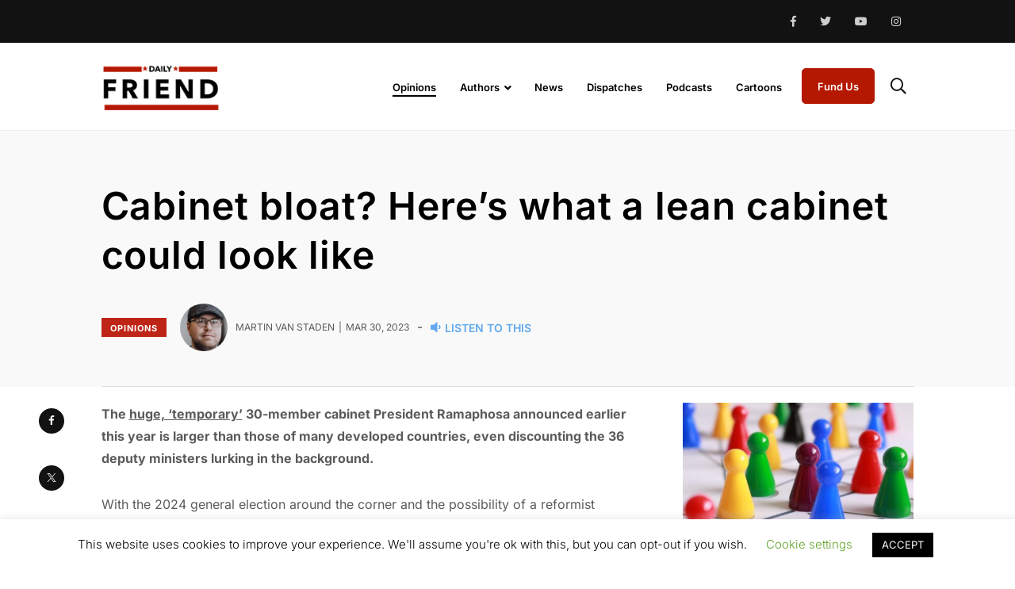

--- FILE ---
content_type: text/html; charset=UTF-8
request_url: https://dailyfriend.co.za/2023/03/30/cabinet-bloat-heres-what-a-lean-cabinet-could-look-like/
body_size: 30220
content:
    <!doctype html>
<html lang="en-US">
    <head>
        <meta charset="UTF-8">
        <meta http-equiv="X-UA-Compatible" content="IE=edge">
        <meta name="viewport" content="width=device-width, initial-scale=1.0">
        <link rel="profile" href="https://gmpg.org/xfn/11">
        <link rel="pingback" href="https://dailyfriend.co.za/xmlrpc.php">
        <meta name='robots' content='index, follow, max-image-preview:large, max-snippet:-1, max-video-preview:-1' />
<noscript><style>#preloader{display:none;}</style></noscript><noscript><style>#preloader{display:none;}</style></noscript>
	<!-- This site is optimized with the Yoast SEO plugin v26.8 - https://yoast.com/product/yoast-seo-wordpress/ -->
	<title>Cabinet bloat? Here’s what a lean cabinet could look like - Daily Friend</title>
	<link rel="canonical" href="https://dailyfriend.co.za/2023/03/30/cabinet-bloat-heres-what-a-lean-cabinet-could-look-like/" />
	<meta property="og:locale" content="en_US" />
	<meta property="og:type" content="article" />
	<meta property="og:title" content="Cabinet bloat? Here’s what a lean cabinet could look like - Daily Friend" />
	<meta property="og:description" content="The huge, ‘temporary’ 30-member cabinet President Ramaphosa announced earlier this year is larger than those of many developed countries, even discounting the 36 deputy ministers" />
	<meta property="og:url" content="https://dailyfriend.co.za/2023/03/30/cabinet-bloat-heres-what-a-lean-cabinet-could-look-like/" />
	<meta property="og:site_name" content="Daily Friend" />
	<meta property="article:publisher" content="http://irrsouthafrica" />
	<meta property="article:published_time" content="2023-03-30T02:15:00+00:00" />
	<meta property="og:image" content="https://dailyfriend.co.za/wp-content/uploads/2023/03/play-stone-1237457_1920.jpg" />
	<meta property="og:image:width" content="1031" />
	<meta property="og:image:height" content="696" />
	<meta property="og:image:type" content="image/jpeg" />
	<meta name="author" content="Martin van Staden" />
	<meta name="twitter:card" content="summary_large_image" />
	<meta name="twitter:creator" content="@DailyFriendSA" />
	<meta name="twitter:site" content="@DailyFriendSA" />
	<meta name="twitter:label1" content="Written by" />
	<meta name="twitter:data1" content="Martin van Staden" />
	<meta name="twitter:label2" content="Est. reading time" />
	<meta name="twitter:data2" content="5 minutes" />
	<script type="application/ld+json" class="yoast-schema-graph">{"@context":"https://schema.org","@graph":[{"@type":"Article","@id":"https://dailyfriend.co.za/2023/03/30/cabinet-bloat-heres-what-a-lean-cabinet-could-look-like/#article","isPartOf":{"@id":"https://dailyfriend.co.za/2023/03/30/cabinet-bloat-heres-what-a-lean-cabinet-could-look-like/"},"author":[{"@id":"https://dailyfriend.co.za/#/schema/person/8193af7393823847fc043ed0f58b8a1b"}],"headline":"Cabinet bloat? Here’s what a lean cabinet could look like","datePublished":"2023-03-30T02:15:00+00:00","mainEntityOfPage":{"@id":"https://dailyfriend.co.za/2023/03/30/cabinet-bloat-heres-what-a-lean-cabinet-could-look-like/"},"wordCount":1028,"commentCount":0,"image":{"@id":"https://dailyfriend.co.za/2023/03/30/cabinet-bloat-heres-what-a-lean-cabinet-could-look-like/#primaryimage"},"thumbnailUrl":"https://dailyfriend.co.za/wp-content/uploads/2023/03/play-stone-1237457_1920.jpg","articleSection":["Opinions"],"inLanguage":"en-US","potentialAction":[{"@type":"CommentAction","name":"Comment","target":["https://dailyfriend.co.za/2023/03/30/cabinet-bloat-heres-what-a-lean-cabinet-could-look-like/#respond"]}]},{"@type":"WebPage","@id":"https://dailyfriend.co.za/2023/03/30/cabinet-bloat-heres-what-a-lean-cabinet-could-look-like/","url":"https://dailyfriend.co.za/2023/03/30/cabinet-bloat-heres-what-a-lean-cabinet-could-look-like/","name":"Cabinet bloat? Here’s what a lean cabinet could look like - Daily Friend","isPartOf":{"@id":"https://dailyfriend.co.za/#website"},"primaryImageOfPage":{"@id":"https://dailyfriend.co.za/2023/03/30/cabinet-bloat-heres-what-a-lean-cabinet-could-look-like/#primaryimage"},"image":{"@id":"https://dailyfriend.co.za/2023/03/30/cabinet-bloat-heres-what-a-lean-cabinet-could-look-like/#primaryimage"},"thumbnailUrl":"https://dailyfriend.co.za/wp-content/uploads/2023/03/play-stone-1237457_1920.jpg","datePublished":"2023-03-30T02:15:00+00:00","author":{"@id":"https://dailyfriend.co.za/#/schema/person/8193af7393823847fc043ed0f58b8a1b"},"breadcrumb":{"@id":"https://dailyfriend.co.za/2023/03/30/cabinet-bloat-heres-what-a-lean-cabinet-could-look-like/#breadcrumb"},"inLanguage":"en-US","potentialAction":[{"@type":"ReadAction","target":["https://dailyfriend.co.za/2023/03/30/cabinet-bloat-heres-what-a-lean-cabinet-could-look-like/"]}]},{"@type":"ImageObject","inLanguage":"en-US","@id":"https://dailyfriend.co.za/2023/03/30/cabinet-bloat-heres-what-a-lean-cabinet-could-look-like/#primaryimage","url":"https://dailyfriend.co.za/wp-content/uploads/2023/03/play-stone-1237457_1920.jpg","contentUrl":"https://dailyfriend.co.za/wp-content/uploads/2023/03/play-stone-1237457_1920.jpg","width":1031,"height":696},{"@type":"BreadcrumbList","@id":"https://dailyfriend.co.za/2023/03/30/cabinet-bloat-heres-what-a-lean-cabinet-could-look-like/#breadcrumb","itemListElement":[{"@type":"ListItem","position":1,"name":"Home","item":"https://dailyfriend.co.za/"},{"@type":"ListItem","position":2,"name":"Cabinet bloat? Here’s what a lean cabinet could look like"}]},{"@type":"WebSite","@id":"https://dailyfriend.co.za/#website","url":"https://dailyfriend.co.za/","name":"Daily Friend","description":"The Fastest Growing Liberal News Site in South Africa","potentialAction":[{"@type":"SearchAction","target":{"@type":"EntryPoint","urlTemplate":"https://dailyfriend.co.za/?s={search_term_string}"},"query-input":{"@type":"PropertyValueSpecification","valueRequired":true,"valueName":"search_term_string"}}],"inLanguage":"en-US"},{"@type":"Person","@id":"https://dailyfriend.co.za/#/schema/person/8193af7393823847fc043ed0f58b8a1b","name":"Martin van Staden","image":{"@type":"ImageObject","inLanguage":"en-US","@id":"https://dailyfriend.co.za/#/schema/person/image/f67aa1f7f9a69bca8b1c78defdb569e7","url":"https://dailyfriend.co.za/wp-content/uploads/2023/05/Martin-van-Staden-5-cropped-1-150x150.jpg","contentUrl":"https://dailyfriend.co.za/wp-content/uploads/2023/05/Martin-van-Staden-5-cropped-1-150x150.jpg","caption":"Martin van Staden"},"description":"Martin van Staden is the Head of Policy at the Free Market Foundation and former Deputy Head of Policy Research at the Institute of Race Relations (IRR). Martin also serves as the Editor of the IRR’s History Project and its Race Law Project, and is an advisor to the Free Speech Union SA. He is pursuing a doctorate in law at the University of Pretoria. For more information visit www.martinvanstaden.com.","sameAs":["http://www.martinvanstaden.com"],"url":"https://dailyfriend.co.za/author/martin/"}]}</script>
	<!-- / Yoast SEO plugin. -->


<link rel='dns-prefetch' href='//cdn.jsdelivr.net' />
<link rel='dns-prefetch' href='//fonts.googleapis.com' />
<link rel="alternate" type="application/rss+xml" title="Daily Friend &raquo; Feed" href="https://dailyfriend.co.za/feed/" />
<link rel="alternate" type="application/rss+xml" title="Daily Friend &raquo; Comments Feed" href="https://dailyfriend.co.za/comments/feed/" />
<link rel="alternate" type="application/rss+xml" title="Daily Friend &raquo; Cabinet bloat? Here’s what a lean cabinet could look like Comments Feed" href="https://dailyfriend.co.za/2023/03/30/cabinet-bloat-heres-what-a-lean-cabinet-could-look-like/feed/" />
<link rel="alternate" title="oEmbed (JSON)" type="application/json+oembed" href="https://dailyfriend.co.za/wp-json/oembed/1.0/embed?url=https%3A%2F%2Fdailyfriend.co.za%2F2023%2F03%2F30%2Fcabinet-bloat-heres-what-a-lean-cabinet-could-look-like%2F" />
<link rel="alternate" title="oEmbed (XML)" type="text/xml+oembed" href="https://dailyfriend.co.za/wp-json/oembed/1.0/embed?url=https%3A%2F%2Fdailyfriend.co.za%2F2023%2F03%2F30%2Fcabinet-bloat-heres-what-a-lean-cabinet-could-look-like%2F&#038;format=xml" />
<style id='wp-img-auto-sizes-contain-inline-css' type='text/css'>
img:is([sizes=auto i],[sizes^="auto," i]){contain-intrinsic-size:3000px 1500px}
/*# sourceURL=wp-img-auto-sizes-contain-inline-css */
</style>
<link rel='stylesheet' id='shared-counts-css' href='https://dailyfriend.co.za/wp-content/plugins/shared-counts/assets/css/shared-counts.min.css?ver=1.5.0' type='text/css' media='all' />
<style id='wp-emoji-styles-inline-css' type='text/css'>

	img.wp-smiley, img.emoji {
		display: inline !important;
		border: none !important;
		box-shadow: none !important;
		height: 1em !important;
		width: 1em !important;
		margin: 0 0.07em !important;
		vertical-align: -0.1em !important;
		background: none !important;
		padding: 0 !important;
	}
/*# sourceURL=wp-emoji-styles-inline-css */
</style>
<link rel='stylesheet' id='wp-block-library-css' href='https://dailyfriend.co.za/wp-includes/css/dist/block-library/style.min.css?ver=6.9' type='text/css' media='all' />
<style id='wp-block-library-theme-inline-css' type='text/css'>
.wp-block-audio :where(figcaption){color:#555;font-size:13px;text-align:center}.is-dark-theme .wp-block-audio :where(figcaption){color:#ffffffa6}.wp-block-audio{margin:0 0 1em}.wp-block-code{border:1px solid #ccc;border-radius:4px;font-family:Menlo,Consolas,monaco,monospace;padding:.8em 1em}.wp-block-embed :where(figcaption){color:#555;font-size:13px;text-align:center}.is-dark-theme .wp-block-embed :where(figcaption){color:#ffffffa6}.wp-block-embed{margin:0 0 1em}.blocks-gallery-caption{color:#555;font-size:13px;text-align:center}.is-dark-theme .blocks-gallery-caption{color:#ffffffa6}:root :where(.wp-block-image figcaption){color:#555;font-size:13px;text-align:center}.is-dark-theme :root :where(.wp-block-image figcaption){color:#ffffffa6}.wp-block-image{margin:0 0 1em}.wp-block-pullquote{border-bottom:4px solid;border-top:4px solid;color:currentColor;margin-bottom:1.75em}.wp-block-pullquote :where(cite),.wp-block-pullquote :where(footer),.wp-block-pullquote__citation{color:currentColor;font-size:.8125em;font-style:normal;text-transform:uppercase}.wp-block-quote{border-left:.25em solid;margin:0 0 1.75em;padding-left:1em}.wp-block-quote cite,.wp-block-quote footer{color:currentColor;font-size:.8125em;font-style:normal;position:relative}.wp-block-quote:where(.has-text-align-right){border-left:none;border-right:.25em solid;padding-left:0;padding-right:1em}.wp-block-quote:where(.has-text-align-center){border:none;padding-left:0}.wp-block-quote.is-large,.wp-block-quote.is-style-large,.wp-block-quote:where(.is-style-plain){border:none}.wp-block-search .wp-block-search__label{font-weight:700}.wp-block-search__button{border:1px solid #ccc;padding:.375em .625em}:where(.wp-block-group.has-background){padding:1.25em 2.375em}.wp-block-separator.has-css-opacity{opacity:.4}.wp-block-separator{border:none;border-bottom:2px solid;margin-left:auto;margin-right:auto}.wp-block-separator.has-alpha-channel-opacity{opacity:1}.wp-block-separator:not(.is-style-wide):not(.is-style-dots){width:100px}.wp-block-separator.has-background:not(.is-style-dots){border-bottom:none;height:1px}.wp-block-separator.has-background:not(.is-style-wide):not(.is-style-dots){height:2px}.wp-block-table{margin:0 0 1em}.wp-block-table td,.wp-block-table th{word-break:normal}.wp-block-table :where(figcaption){color:#555;font-size:13px;text-align:center}.is-dark-theme .wp-block-table :where(figcaption){color:#ffffffa6}.wp-block-video :where(figcaption){color:#555;font-size:13px;text-align:center}.is-dark-theme .wp-block-video :where(figcaption){color:#ffffffa6}.wp-block-video{margin:0 0 1em}:root :where(.wp-block-template-part.has-background){margin-bottom:0;margin-top:0;padding:1.25em 2.375em}
/*# sourceURL=/wp-includes/css/dist/block-library/theme.min.css */
</style>
<style id='classic-theme-styles-inline-css' type='text/css'>
/*! This file is auto-generated */
.wp-block-button__link{color:#fff;background-color:#32373c;border-radius:9999px;box-shadow:none;text-decoration:none;padding:calc(.667em + 2px) calc(1.333em + 2px);font-size:1.125em}.wp-block-file__button{background:#32373c;color:#fff;text-decoration:none}
/*# sourceURL=/wp-includes/css/classic-themes.min.css */
</style>
<style id='co-authors-plus-coauthors-style-inline-css' type='text/css'>
.wp-block-co-authors-plus-coauthors.is-layout-flow [class*=wp-block-co-authors-plus]{display:inline}

/*# sourceURL=https://dailyfriend.co.za/wp-content/plugins/co-authors-plus/build/blocks/block-coauthors/style-index.css */
</style>
<style id='co-authors-plus-avatar-style-inline-css' type='text/css'>
.wp-block-co-authors-plus-avatar :where(img){height:auto;max-width:100%;vertical-align:bottom}.wp-block-co-authors-plus-coauthors.is-layout-flow .wp-block-co-authors-plus-avatar :where(img){vertical-align:middle}.wp-block-co-authors-plus-avatar:is(.alignleft,.alignright){display:table}.wp-block-co-authors-plus-avatar.aligncenter{display:table;margin-inline:auto}

/*# sourceURL=https://dailyfriend.co.za/wp-content/plugins/co-authors-plus/build/blocks/block-coauthor-avatar/style-index.css */
</style>
<style id='co-authors-plus-image-style-inline-css' type='text/css'>
.wp-block-co-authors-plus-image{margin-bottom:0}.wp-block-co-authors-plus-image :where(img){height:auto;max-width:100%;vertical-align:bottom}.wp-block-co-authors-plus-coauthors.is-layout-flow .wp-block-co-authors-plus-image :where(img){vertical-align:middle}.wp-block-co-authors-plus-image:is(.alignfull,.alignwide) :where(img){width:100%}.wp-block-co-authors-plus-image:is(.alignleft,.alignright){display:table}.wp-block-co-authors-plus-image.aligncenter{display:table;margin-inline:auto}

/*# sourceURL=https://dailyfriend.co.za/wp-content/plugins/co-authors-plus/build/blocks/block-coauthor-image/style-index.css */
</style>
<style id='global-styles-inline-css' type='text/css'>
:root{--wp--preset--aspect-ratio--square: 1;--wp--preset--aspect-ratio--4-3: 4/3;--wp--preset--aspect-ratio--3-4: 3/4;--wp--preset--aspect-ratio--3-2: 3/2;--wp--preset--aspect-ratio--2-3: 2/3;--wp--preset--aspect-ratio--16-9: 16/9;--wp--preset--aspect-ratio--9-16: 9/16;--wp--preset--color--black: #000000;--wp--preset--color--cyan-bluish-gray: #abb8c3;--wp--preset--color--white: #ffffff;--wp--preset--color--pale-pink: #f78da7;--wp--preset--color--vivid-red: #cf2e2e;--wp--preset--color--luminous-vivid-orange: #ff6900;--wp--preset--color--luminous-vivid-amber: #fcb900;--wp--preset--color--light-green-cyan: #7bdcb5;--wp--preset--color--vivid-green-cyan: #00d084;--wp--preset--color--pale-cyan-blue: #8ed1fc;--wp--preset--color--vivid-cyan-blue: #0693e3;--wp--preset--color--vivid-purple: #9b51e0;--wp--preset--color--light-grayish-magenta: #FF9500;--wp--preset--color--strong-magenta: #FF2C54;--wp--preset--color--very-light-gray: #ffffff;--wp--preset--color--very-dark-gray: #6B7074;--wp--preset--gradient--vivid-cyan-blue-to-vivid-purple: linear-gradient(135deg,rgb(6,147,227) 0%,rgb(155,81,224) 100%);--wp--preset--gradient--light-green-cyan-to-vivid-green-cyan: linear-gradient(135deg,rgb(122,220,180) 0%,rgb(0,208,130) 100%);--wp--preset--gradient--luminous-vivid-amber-to-luminous-vivid-orange: linear-gradient(135deg,rgb(252,185,0) 0%,rgb(255,105,0) 100%);--wp--preset--gradient--luminous-vivid-orange-to-vivid-red: linear-gradient(135deg,rgb(255,105,0) 0%,rgb(207,46,46) 100%);--wp--preset--gradient--very-light-gray-to-cyan-bluish-gray: linear-gradient(135deg,rgb(238,238,238) 0%,rgb(169,184,195) 100%);--wp--preset--gradient--cool-to-warm-spectrum: linear-gradient(135deg,rgb(74,234,220) 0%,rgb(151,120,209) 20%,rgb(207,42,186) 40%,rgb(238,44,130) 60%,rgb(251,105,98) 80%,rgb(254,248,76) 100%);--wp--preset--gradient--blush-light-purple: linear-gradient(135deg,rgb(255,206,236) 0%,rgb(152,150,240) 100%);--wp--preset--gradient--blush-bordeaux: linear-gradient(135deg,rgb(254,205,165) 0%,rgb(254,45,45) 50%,rgb(107,0,62) 100%);--wp--preset--gradient--luminous-dusk: linear-gradient(135deg,rgb(255,203,112) 0%,rgb(199,81,192) 50%,rgb(65,88,208) 100%);--wp--preset--gradient--pale-ocean: linear-gradient(135deg,rgb(255,245,203) 0%,rgb(182,227,212) 50%,rgb(51,167,181) 100%);--wp--preset--gradient--electric-grass: linear-gradient(135deg,rgb(202,248,128) 0%,rgb(113,206,126) 100%);--wp--preset--gradient--midnight: linear-gradient(135deg,rgb(2,3,129) 0%,rgb(40,116,252) 100%);--wp--preset--font-size--small: 12px;--wp--preset--font-size--medium: 20px;--wp--preset--font-size--large: 36px;--wp--preset--font-size--x-large: 42px;--wp--preset--font-size--normal: 16px;--wp--preset--font-size--huge: 50px;--wp--preset--spacing--20: 0.44rem;--wp--preset--spacing--30: 0.67rem;--wp--preset--spacing--40: 1rem;--wp--preset--spacing--50: 1.5rem;--wp--preset--spacing--60: 2.25rem;--wp--preset--spacing--70: 3.38rem;--wp--preset--spacing--80: 5.06rem;--wp--preset--shadow--natural: 6px 6px 9px rgba(0, 0, 0, 0.2);--wp--preset--shadow--deep: 12px 12px 50px rgba(0, 0, 0, 0.4);--wp--preset--shadow--sharp: 6px 6px 0px rgba(0, 0, 0, 0.2);--wp--preset--shadow--outlined: 6px 6px 0px -3px rgb(255, 255, 255), 6px 6px rgb(0, 0, 0);--wp--preset--shadow--crisp: 6px 6px 0px rgb(0, 0, 0);}:where(.is-layout-flex){gap: 0.5em;}:where(.is-layout-grid){gap: 0.5em;}body .is-layout-flex{display: flex;}.is-layout-flex{flex-wrap: wrap;align-items: center;}.is-layout-flex > :is(*, div){margin: 0;}body .is-layout-grid{display: grid;}.is-layout-grid > :is(*, div){margin: 0;}:where(.wp-block-columns.is-layout-flex){gap: 2em;}:where(.wp-block-columns.is-layout-grid){gap: 2em;}:where(.wp-block-post-template.is-layout-flex){gap: 1.25em;}:where(.wp-block-post-template.is-layout-grid){gap: 1.25em;}.has-black-color{color: var(--wp--preset--color--black) !important;}.has-cyan-bluish-gray-color{color: var(--wp--preset--color--cyan-bluish-gray) !important;}.has-white-color{color: var(--wp--preset--color--white) !important;}.has-pale-pink-color{color: var(--wp--preset--color--pale-pink) !important;}.has-vivid-red-color{color: var(--wp--preset--color--vivid-red) !important;}.has-luminous-vivid-orange-color{color: var(--wp--preset--color--luminous-vivid-orange) !important;}.has-luminous-vivid-amber-color{color: var(--wp--preset--color--luminous-vivid-amber) !important;}.has-light-green-cyan-color{color: var(--wp--preset--color--light-green-cyan) !important;}.has-vivid-green-cyan-color{color: var(--wp--preset--color--vivid-green-cyan) !important;}.has-pale-cyan-blue-color{color: var(--wp--preset--color--pale-cyan-blue) !important;}.has-vivid-cyan-blue-color{color: var(--wp--preset--color--vivid-cyan-blue) !important;}.has-vivid-purple-color{color: var(--wp--preset--color--vivid-purple) !important;}.has-black-background-color{background-color: var(--wp--preset--color--black) !important;}.has-cyan-bluish-gray-background-color{background-color: var(--wp--preset--color--cyan-bluish-gray) !important;}.has-white-background-color{background-color: var(--wp--preset--color--white) !important;}.has-pale-pink-background-color{background-color: var(--wp--preset--color--pale-pink) !important;}.has-vivid-red-background-color{background-color: var(--wp--preset--color--vivid-red) !important;}.has-luminous-vivid-orange-background-color{background-color: var(--wp--preset--color--luminous-vivid-orange) !important;}.has-luminous-vivid-amber-background-color{background-color: var(--wp--preset--color--luminous-vivid-amber) !important;}.has-light-green-cyan-background-color{background-color: var(--wp--preset--color--light-green-cyan) !important;}.has-vivid-green-cyan-background-color{background-color: var(--wp--preset--color--vivid-green-cyan) !important;}.has-pale-cyan-blue-background-color{background-color: var(--wp--preset--color--pale-cyan-blue) !important;}.has-vivid-cyan-blue-background-color{background-color: var(--wp--preset--color--vivid-cyan-blue) !important;}.has-vivid-purple-background-color{background-color: var(--wp--preset--color--vivid-purple) !important;}.has-black-border-color{border-color: var(--wp--preset--color--black) !important;}.has-cyan-bluish-gray-border-color{border-color: var(--wp--preset--color--cyan-bluish-gray) !important;}.has-white-border-color{border-color: var(--wp--preset--color--white) !important;}.has-pale-pink-border-color{border-color: var(--wp--preset--color--pale-pink) !important;}.has-vivid-red-border-color{border-color: var(--wp--preset--color--vivid-red) !important;}.has-luminous-vivid-orange-border-color{border-color: var(--wp--preset--color--luminous-vivid-orange) !important;}.has-luminous-vivid-amber-border-color{border-color: var(--wp--preset--color--luminous-vivid-amber) !important;}.has-light-green-cyan-border-color{border-color: var(--wp--preset--color--light-green-cyan) !important;}.has-vivid-green-cyan-border-color{border-color: var(--wp--preset--color--vivid-green-cyan) !important;}.has-pale-cyan-blue-border-color{border-color: var(--wp--preset--color--pale-cyan-blue) !important;}.has-vivid-cyan-blue-border-color{border-color: var(--wp--preset--color--vivid-cyan-blue) !important;}.has-vivid-purple-border-color{border-color: var(--wp--preset--color--vivid-purple) !important;}.has-vivid-cyan-blue-to-vivid-purple-gradient-background{background: var(--wp--preset--gradient--vivid-cyan-blue-to-vivid-purple) !important;}.has-light-green-cyan-to-vivid-green-cyan-gradient-background{background: var(--wp--preset--gradient--light-green-cyan-to-vivid-green-cyan) !important;}.has-luminous-vivid-amber-to-luminous-vivid-orange-gradient-background{background: var(--wp--preset--gradient--luminous-vivid-amber-to-luminous-vivid-orange) !important;}.has-luminous-vivid-orange-to-vivid-red-gradient-background{background: var(--wp--preset--gradient--luminous-vivid-orange-to-vivid-red) !important;}.has-very-light-gray-to-cyan-bluish-gray-gradient-background{background: var(--wp--preset--gradient--very-light-gray-to-cyan-bluish-gray) !important;}.has-cool-to-warm-spectrum-gradient-background{background: var(--wp--preset--gradient--cool-to-warm-spectrum) !important;}.has-blush-light-purple-gradient-background{background: var(--wp--preset--gradient--blush-light-purple) !important;}.has-blush-bordeaux-gradient-background{background: var(--wp--preset--gradient--blush-bordeaux) !important;}.has-luminous-dusk-gradient-background{background: var(--wp--preset--gradient--luminous-dusk) !important;}.has-pale-ocean-gradient-background{background: var(--wp--preset--gradient--pale-ocean) !important;}.has-electric-grass-gradient-background{background: var(--wp--preset--gradient--electric-grass) !important;}.has-midnight-gradient-background{background: var(--wp--preset--gradient--midnight) !important;}.has-small-font-size{font-size: var(--wp--preset--font-size--small) !important;}.has-medium-font-size{font-size: var(--wp--preset--font-size--medium) !important;}.has-large-font-size{font-size: var(--wp--preset--font-size--large) !important;}.has-x-large-font-size{font-size: var(--wp--preset--font-size--x-large) !important;}
:where(.wp-block-post-template.is-layout-flex){gap: 1.25em;}:where(.wp-block-post-template.is-layout-grid){gap: 1.25em;}
:where(.wp-block-term-template.is-layout-flex){gap: 1.25em;}:where(.wp-block-term-template.is-layout-grid){gap: 1.25em;}
:where(.wp-block-columns.is-layout-flex){gap: 2em;}:where(.wp-block-columns.is-layout-grid){gap: 2em;}
:root :where(.wp-block-pullquote){font-size: 1.5em;line-height: 1.6;}
/*# sourceURL=global-styles-inline-css */
</style>
<link rel='stylesheet' id='contact-form-7-css' href='https://dailyfriend.co.za/wp-content/plugins/contact-form-7/includes/css/styles.css?ver=6.1.4' type='text/css' media='all' />
<link rel='stylesheet' id='cookie-law-info-css' href='https://dailyfriend.co.za/wp-content/plugins/cookie-law-info/legacy/public/css/cookie-law-info-public.css?ver=3.3.9.1' type='text/css' media='all' />
<link rel='stylesheet' id='cookie-law-info-gdpr-css' href='https://dailyfriend.co.za/wp-content/plugins/cookie-law-info/legacy/public/css/cookie-law-info-gdpr.css?ver=3.3.9.1' type='text/css' media='all' />
<link rel='stylesheet' id='mailerlite_forms.css-css' href='https://dailyfriend.co.za/wp-content/plugins/official-mailerlite-sign-up-forms/assets/css/mailerlite_forms.css?ver=1.7.18' type='text/css' media='all' />
<link rel='stylesheet' id='wpfla-style-handle-css' href='https://dailyfriend.co.za/wp-content/plugins/wp-first-letter-avatar/css/style.css?ver=6.9' type='text/css' media='all' />
<link rel='stylesheet' id='ppress-frontend-css' href='https://dailyfriend.co.za/wp-content/plugins/wp-user-avatar/assets/css/frontend.min.css?ver=4.16.8' type='text/css' media='all' />
<link rel='stylesheet' id='ppress-flatpickr-css' href='https://dailyfriend.co.za/wp-content/plugins/wp-user-avatar/assets/flatpickr/flatpickr.min.css?ver=4.16.8' type='text/css' media='all' />
<link rel='stylesheet' id='ppress-select2-css' href='https://dailyfriend.co.za/wp-content/plugins/wp-user-avatar/assets/select2/select2.min.css?ver=6.9' type='text/css' media='all' />
<link rel='stylesheet' id='parent-style-css' href='https://dailyfriend.co.za/wp-content/themes/papr/style.css?ver=6.9' type='text/css' media='all' />
<link rel='stylesheet' id='papr-child-style-css' href='https://dailyfriend.co.za/wp-content/themes/papr-child/style.css?ver=1.0.2' type='text/css' media='all' />
<link rel='stylesheet' id='daily_css_slick-css' href='//cdn.jsdelivr.net/npm/slick-carousel@1.8.1/slick/slick.css?ver=6.9' type='text/css' media='all' />
<link rel='stylesheet' id='elementor-icons-css' href='https://dailyfriend.co.za/wp-content/plugins/elementor/assets/lib/eicons/css/elementor-icons.min.css?ver=5.46.0' type='text/css' media='all' />
<link rel='stylesheet' id='elementor-frontend-css' href='https://dailyfriend.co.za/wp-content/plugins/elementor/assets/css/frontend.min.css?ver=3.34.2' type='text/css' media='all' />
<style id='elementor-frontend-inline-css' type='text/css'>
.elementor-kit-18808{--e-global-color-primary:#6EC1E4;--e-global-color-secondary:#54595F;--e-global-color-text:#7A7A7A;--e-global-color-accent:#61CE70;--e-global-typography-primary-font-family:"Inter";--e-global-typography-primary-font-weight:600;--e-global-typography-secondary-font-family:"Inter";--e-global-typography-secondary-font-weight:400;--e-global-typography-text-font-family:"Inter";--e-global-typography-text-font-weight:400;--e-global-typography-accent-font-family:"Roboto";--e-global-typography-accent-font-weight:500;}.elementor-kit-18808 e-page-transition{background-color:#FFBC7D;}.elementor-section.elementor-section-boxed > .elementor-container{max-width:1140px;}.e-con{--container-max-width:1140px;}.elementor-widget:not(:last-child){margin-block-end:20px;}.elementor-element{--widgets-spacing:20px 20px;--widgets-spacing-row:20px;--widgets-spacing-column:20px;}{}h1.entry-title{display:var(--page-title-display);}@media(max-width:1024px){.elementor-section.elementor-section-boxed > .elementor-container{max-width:1024px;}.e-con{--container-max-width:1024px;}}@media(max-width:767px){.elementor-section.elementor-section-boxed > .elementor-container{max-width:767px;}.e-con{--container-max-width:767px;}}
/*# sourceURL=elementor-frontend-inline-css */
</style>
<link rel='stylesheet' id='elementor-pro-css' href='https://dailyfriend.co.za/wp-content/plugins/elementor-pro/assets/css/frontend.min.css?ver=3.24.2' type='text/css' media='all' />
<link rel='stylesheet' id='font-awesome-5-all-css' href='https://dailyfriend.co.za/wp-content/plugins/elementor/assets/lib/font-awesome/css/all.min.css?ver=3.34.2' type='text/css' media='all' />
<link rel='stylesheet' id='font-awesome-4-shim-css' href='https://dailyfriend.co.za/wp-content/plugins/elementor/assets/lib/font-awesome/css/v4-shims.min.css?ver=3.34.2' type='text/css' media='all' />
<link rel='stylesheet' id='recent-posts-widget-with-thumbnails-public-style-css' href='https://dailyfriend.co.za/wp-content/plugins/recent-posts-widget-with-thumbnails/public.css?ver=7.1.1' type='text/css' media='all' />
<link rel='stylesheet' id='my_switcher-css' href='https://dailyfriend.co.za/wp-content/themes/papr/assets/css/my_switcher.css?ver=1.0.1' type='text/css' media='all' />
<link rel='stylesheet' id='font-awesome-css' href='https://dailyfriend.co.za/wp-content/themes/papr/assets/css/fontawesome-all.min.css?ver=1.0.1' type='text/css' media='all' />
<link rel='stylesheet' id='papr-fonts-css' href='https://fonts.googleapis.com/css?family=Poppins%3A300%2C300i%2C400%2C400i%2C500%2C500i%2C600%2C600i%2C700%2C700i%2C800%2C800i%2C900%7CRoboto%3A300%2C300i%2C400%2C400i%2C500%2C500i%2C700%2C700i%2C900%2C900%26display%3Dswap&#038;subset=latin%2Clatin-ext&#038;ver=6.9' type='text/css' media='all' />
<link rel='stylesheet' id='plyr-css' href='https://dailyfriend.co.za/wp-content/themes/papr/assets/css/plyr.css?ver=1.0.1' type='text/css' media='all' />
<link rel='stylesheet' id='font-iconfont-css' href='https://dailyfriend.co.za/wp-content/themes/papr/assets/css/iconfont.css?ver=1.0.1' type='text/css' media='all' />
<link rel='stylesheet' id='animate-css' href='https://dailyfriend.co.za/wp-content/themes/papr/assets/css/animate.css?ver=1.0.1' type='text/css' media='all' />
<link rel='stylesheet' id='bootstrap-css' href='https://dailyfriend.co.za/wp-content/themes/papr/assets/css/bootstrap.min.css?ver=1.0.1' type='text/css' media='all' />
<link rel='stylesheet' id='axil-style-css' href='https://dailyfriend.co.za/wp-content/themes/papr/assets/css/style.css?ver=1.0.1' type='text/css' media='all' />
<link rel='stylesheet' id='axil-custom-css' href='https://dailyfriend.co.za/wp-content/themes/papr/assets/css/mcustom.css?ver=1.0.1' type='text/css' media='all' />
<link rel='stylesheet' id='papr-dark-style-css' href='https://dailyfriend.co.za/wp-content/themes/papr/assets/css/dark.css?ver=1.0.1' type='text/css' media='all' />
<link rel='stylesheet' id='cf7cf-style-css' href='https://dailyfriend.co.za/wp-content/plugins/cf7-conditional-fields/style.css?ver=2.6.7' type='text/css' media='all' />
<style id='papr-dynamic-inline-css' type='text/css'>
.papr-container {padding-top:0px;}.papr-container {padding-bottom:0px;}
/*# sourceURL=papr-dynamic-inline-css */
</style>
<link rel='stylesheet' id='elementor-gf-local-inter-css' href='https://dailyfriend.co.za/wp-content/uploads/elementor/google-fonts/css/inter.css?ver=1743085305' type='text/css' media='all' />
<link rel='stylesheet' id='elementor-gf-local-roboto-css' href='https://dailyfriend.co.za/wp-content/uploads/elementor/google-fonts/css/roboto.css?ver=1743085345' type='text/css' media='all' />
<script type="text/javascript" src="https://dailyfriend.co.za/wp-includes/js/jquery/jquery.min.js?ver=3.7.1" id="jquery-core-js"></script>
<script type="text/javascript" src="https://dailyfriend.co.za/wp-includes/js/jquery/jquery-migrate.min.js?ver=3.4.1" id="jquery-migrate-js"></script>
<script type="text/javascript" id="cookie-law-info-js-extra">
/* <![CDATA[ */
var Cli_Data = {"nn_cookie_ids":[],"cookielist":[],"non_necessary_cookies":[],"ccpaEnabled":"","ccpaRegionBased":"","ccpaBarEnabled":"","strictlyEnabled":["necessary","obligatoire"],"ccpaType":"gdpr","js_blocking":"","custom_integration":"","triggerDomRefresh":"","secure_cookies":""};
var cli_cookiebar_settings = {"animate_speed_hide":"500","animate_speed_show":"500","background":"#FFF","border":"#b1a6a6c2","border_on":"","button_1_button_colour":"#000","button_1_button_hover":"#000000","button_1_link_colour":"#fff","button_1_as_button":"1","button_1_new_win":"","button_2_button_colour":"#333","button_2_button_hover":"#292929","button_2_link_colour":"#444","button_2_as_button":"","button_2_hidebar":"","button_3_button_colour":"#000","button_3_button_hover":"#000000","button_3_link_colour":"#fff","button_3_as_button":"1","button_3_new_win":"","button_4_button_colour":"#000","button_4_button_hover":"#000000","button_4_link_colour":"#62a329","button_4_as_button":"","button_7_button_colour":"#61a229","button_7_button_hover":"#4e8221","button_7_link_colour":"#fff","button_7_as_button":"1","button_7_new_win":"","font_family":"inherit","header_fix":"","notify_animate_hide":"1","notify_animate_show":"","notify_div_id":"#cookie-law-info-bar","notify_position_horizontal":"right","notify_position_vertical":"bottom","scroll_close":"","scroll_close_reload":"","accept_close_reload":"","reject_close_reload":"","showagain_tab":"1","showagain_background":"#fff","showagain_border":"#000","showagain_div_id":"#cookie-law-info-again","showagain_x_position":"100px","text":"#000","show_once_yn":"","show_once":"10000","logging_on":"","as_popup":"","popup_overlay":"1","bar_heading_text":"","cookie_bar_as":"banner","popup_showagain_position":"bottom-right","widget_position":"left"};
var log_object = {"ajax_url":"https://dailyfriend.co.za/wp-admin/admin-ajax.php"};
//# sourceURL=cookie-law-info-js-extra
/* ]]> */
</script>
<script type="text/javascript" src="https://dailyfriend.co.za/wp-content/plugins/cookie-law-info/legacy/public/js/cookie-law-info-public.js?ver=3.3.9.1" id="cookie-law-info-js"></script>
<script type="text/javascript" src="https://dailyfriend.co.za/wp-content/plugins/wp-user-avatar/assets/flatpickr/flatpickr.min.js?ver=4.16.8" id="ppress-flatpickr-js"></script>
<script type="text/javascript" src="https://dailyfriend.co.za/wp-content/plugins/wp-user-avatar/assets/select2/select2.min.js?ver=4.16.8" id="ppress-select2-js"></script>
<script type="text/javascript" src="https://dailyfriend.co.za/wp-content/plugins/elementor/assets/lib/font-awesome/js/v4-shims.min.js?ver=3.34.2" id="font-awesome-4-shim-js"></script>
<script type="text/javascript" src="https://dailyfriend.co.za/wp-content/themes/papr/assets/js/popper.js?ver=1.0.1" id="popper-js"></script>
<link rel="https://api.w.org/" href="https://dailyfriend.co.za/wp-json/" /><link rel="alternate" title="JSON" type="application/json" href="https://dailyfriend.co.za/wp-json/wp/v2/posts/39996" /><link rel="EditURI" type="application/rsd+xml" title="RSD" href="https://dailyfriend.co.za/xmlrpc.php?rsd" />
<link rel='shortlink' href='https://dailyfriend.co.za/?p=39996' />
<meta name="generator" content="Redux 4.5.10" />        <!-- MailerLite Universal -->
        <script>
            (function(w,d,e,u,f,l,n){w[f]=w[f]||function(){(w[f].q=w[f].q||[])
                .push(arguments);},l=d.createElement(e),l.async=1,l.src=u,
                n=d.getElementsByTagName(e)[0],n.parentNode.insertBefore(l,n);})
            (window,document,'script','https://assets.mailerlite.com/js/universal.js','ml');
            ml('account', '1704693');
            ml('enablePopups', true);
        </script>
        <!-- End MailerLite Universal -->
                <!--Customizer CSS-->
        <style type="text/css">

            /* Body */
                        /* Link */
                        /* Link Hover */
                        /* Meta */
                        /* Meta Hover */
                        /* Meta Link Hover */
                        /* Meta Hover Dark Section */
            

            /************************************************************************************
             * Header Top Bar
             ************************************************************************************/
            /* Background Color */
                        /* Body Color */
                        /* Link Color */
                        /* Link Hover Color */
                        /************************************************************************************
             * Header
             ************************************************************************************/
            /* Background Color */
                        /* Link Color */
                                    /* Link Hover Color */
                        
            /************************************************************************************
             * General 
             ************************************************************************************/
            /* Primary [#ff2c54] */
            :root { --primary-color:#b51800; }            /* Heading */
                        /* Heading Hover */
                                    /* Heading Hover Color Dark Section */
                        

            /************************************************************************************
             * Footer 
             ************************************************************************************/
            /* Background Color */
                        /* Footer Heading Color */
                        /* Footer Body Color */
                        /* Footer Link Color */
                        /* Footer Link Hover Color */
                        /* Footer Bottom Border top Color */
            
        </style>
        <!--/Customizer CSS-->
        <meta name="generator" content="Elementor 3.34.2; settings: css_print_method-internal, google_font-enabled, font_display-auto">
<!-- Global site tag (gtag.js) - Google Analytics -->
<script async src="https://www.googletagmanager.com/gtag/js?id=UA-148148108-1"></script>
<script>
  window.dataLayer = window.dataLayer || [];
  function gtag(){dataLayer.push(arguments);}
  gtag('js', new Date());

  gtag('config', 'UA-148148108-1');
</script>

			<style>
				.e-con.e-parent:nth-of-type(n+4):not(.e-lazyloaded):not(.e-no-lazyload),
				.e-con.e-parent:nth-of-type(n+4):not(.e-lazyloaded):not(.e-no-lazyload) * {
					background-image: none !important;
				}
				@media screen and (max-height: 1024px) {
					.e-con.e-parent:nth-of-type(n+3):not(.e-lazyloaded):not(.e-no-lazyload),
					.e-con.e-parent:nth-of-type(n+3):not(.e-lazyloaded):not(.e-no-lazyload) * {
						background-image: none !important;
					}
				}
				@media screen and (max-height: 640px) {
					.e-con.e-parent:nth-of-type(n+2):not(.e-lazyloaded):not(.e-no-lazyload),
					.e-con.e-parent:nth-of-type(n+2):not(.e-lazyloaded):not(.e-no-lazyload) * {
						background-image: none !important;
					}
				}
			</style>
			<link rel="icon" href="https://dailyfriend.co.za/wp-content/uploads/2022/04/cropped-df-favicon-v2-32x32.png" sizes="32x32" />
<link rel="icon" href="https://dailyfriend.co.za/wp-content/uploads/2022/04/cropped-df-favicon-v2-192x192.png" sizes="192x192" />
<link rel="apple-touch-icon" href="https://dailyfriend.co.za/wp-content/uploads/2022/04/cropped-df-favicon-v2-180x180.png" />
<meta name="msapplication-TileImage" content="https://dailyfriend.co.za/wp-content/uploads/2022/04/cropped-df-favicon-v2-270x270.png" />
		<style type="text/css" id="wp-custom-css">
			/* h1, h2, h3, h4, h5, h6, h1 *, h2 *, h3 *, h4 *, h5 *, h6 * {
    font-family:var(--primary-font) !important;
}

 */

.social-share-sticky .shared-counts-wrap.style-icon .shared-counts-button svg.whatsapp-ico, .social-share-sticky .shared-counts-wrap.style-icon .shared-counts-button svg.bi-telegram{
    fill: #fff !important;
    width: 23px;
    height: 22px !important;
    background-color: transparent;
}

.post-single-wrapper .shared-counts-wrap.style-icon {
    -webkit-box-orient: horizontal;
    -webkit-box-direction: unset;
    -ms-flex-direction: column;
    flex-direction: column;
}

.shared-counts-wrap {
	display:-webkit-box !important; 
}

.social-share-sticky .shared-counts-wrap.style-icon {
    position: inherit;
    left: -6.4rem;
    top: 0.7rem;
}

.social-share-sticky .shared-counts-wrap.style-icon .shared-counts-button {
	margin: 0 2rem 4rem 0;
}

.category-opinions a.align-self-center {
    width: 300px;
    min-width: 100px;
}

.fal, .far {
    font-family: "Font Awesome 5 Pro" !important;
}

picture.img-fluid.m-r-xs-30 {
    margin: 0px !important;
}


.intro-post-list img {
    min-width: 250px;
    height: auto;
    width: 100% !important;
    max-width: 250px !important;
}

.footer-logo img {
    width: auto;
}

.spantester { opacity: 1; }

@font-face {
  font-family: 'SF Pro Display';
  src: url('fonts/SFProDisplay-Regular.ttf');
}

@font-face {
  font-family: 'Inter Italics';
  src: url('fonts/inter-italic.ttf');
}

:root {
    --primary-font: 'Inter', sans-serif !important;
    --secondary-font: 'Inter', sans-serif !important;
    --font-awesome: 'Font Awesome 5 Pro';
    --primary-color: #FF2C54;
    --secondary-color: #FF9500;
    --action-color: #FECC00;
    --grey-dark-key: #000;
    --grey-dark-one: #121213;
    --grey-dark-two: #494E51;
    --grey-dark-three: #6B7074;
    --grey-dark-four: #7b7b7b;
    --grey-dark-five: #2B2B2B;
    --grey-dark-six: #cecece;
    --grey-dark-seven: #1a1a1a;
    --grey-dark-eight: #3f3f3f;
    --grey-mid: #C1C6C9;
    --grey-light-one: #D3D7DA;
    --grey-light-two: #F0F0F0;
    --grey-light-three: #F9F9F9;
    --border-color: #E6E6E6;
    --color-white: #fff;
    --color-success: #3EB75E;
    --color-warning: #FF8F3C;
    --color-info: #1BA2DB;
    --color-danger: #FF0003;
    --color-facebook: #3B5997;
    --color-twitter: #1BA1F2;
    --color-youtube: #ED4141;
    --color-linkedin: #0077B5;
    --color-pinterest: #E60022;
    --color-instagram: #C231A1;
    --color-vimeo: #00ADEF;
    --color-twitch: #6441A3;
    --color-green-one: #4CD965;
    --color-green-two: #3CD289;
    --color-green-three: #008079;
    --color-blue-one: #007AFF;
    --color-blue-two: #5AC8FA;
    --color-blue-three: #01ABF2;
    --color-blue-four: #4C8EBC;
    --color-red-one: #FF3A30;
    --color-red-two: #FF4F00;
    --color-purple-one: #5856D5;
    --color-purple-two: #CA9CF4;
    --color-yellow-one: #FFD400;
    --color-yellow-two: #FDE953;
    --color-blue-grey-one: #3F5573;
    --radius: 4px;
    --radius-big: 6px;
    --radius-small: 2px;
    --p-light: 300;
    --p-regular: 400;
    --p-medium: 500;
    --p-semi-bold: 600;
    --p-bold: 700;
    --p-extra-bold: 800;
    --p-black: 900;
    --s-light: 300;
    --s-regular: 400;
    --s-medium: 500;
    --s-bold: 700;
    --s-black: 900;
    --shadow-light: 0 2px 6px 0 rgba(0, 0, 0, 0.05);
    --shadow-dark: 0 2px 6px 0 rgba(0, 0, 0, 0.2);
    --cubic-easing: cubic-bezier(0.86, 0, 0.07, 1);
}

.banner__single-post .col-lg-6 {
	-ms-flex: 0 0 100%;
    flex: 0 0 100%;
    max-width: 100%;
}

.banner__single-post .col-lg-6.blog-head-img {
	display:none;
}

.about-author .designation{display:none;}
.about-author .media-body-title h3{margin-bottom: 1.5rem;}

.df-widget-heading h2 {
    background: #A62C17;
    display: inline-block;
    padding: 5px 30px 5px 10px;
    font-size: 16px !important;
    letter-spacing: 1px !important;
	min-width:170px;
}

.df-widget-heading h2:before{
	display: inline-block;
    background-color: #A62C17;
    content: '';
    height: 40px;
    width: 0px;
    margin: 0 0 0 -20px;
    -webkit-transform: skew(20deg);
    -moz-transform: skew(20deg);
    -o-transform: skew(20deg);
    overflow: hidden;
    position: absolute;
    z-index: 0;
    border: 5px solid #A62C17;
    top: 0;
    left: 180px;
}

.df-widget-heading h2:after{
	display: inline-block;
    background-color: #A62C17;
    content: '';
    height: 40px;
    width: 0px;
    margin: 0 0 0 -20px;
    -webkit-transform: skew(20deg);
    -moz-transform: skew(20deg);
    -o-transform: skew(20deg);
    overflow: hidden;
    position: absolute;
    z-index: 1;
    border: 5px solid #2B2E35;
    top: 0;
    left: 190px;
}


.podcast-head-sub {
	font-family: 'SF Pro Display' !important;
    line-height: 1;
    margin-top: 0;
    margin-bottom: 26px;
    border-bottom: 2px solid #222222;
}

.podcast-head-sub h3{
	line-height: 17px !important;
	font-size: 14px !important;
    display: inline-block;
    padding: 7px 12px 4px;
    background-color: #222222;
    color: #fff !important;
}

/*.site-logo img { max-width: 100% !important; }*/

.container {padding-left:0 !important; padding-right:0 !important;}

.blog-head-img {text-align:right;}

.post-voice {
	color:#61AAEE !important;
	font-style: normal !important;
	font-weight: 600 !important;
	font-size: 14px !important;
	text-transform:uppercase;
	padding:0 !important;
	margin:0 !important;
	border:none !important;
	background-color:transparent !important;
}
.post-voice:focus {border:none !important; line-height:inherit !important; outline:none !important;}
.post-voice:hover {color:rgb(97,170,238,0.6) !important;}
.post-voice::before{
	/*content:'\f028';*/
	content:'\f027';
	display:inline-block;
	font-size: 17px !important;
	font-weight: normal !important;
	padding-right:5px;
	margin-left:10px;
	font-weight: 900 !important;
	font-family:'Font Awesome 5 Free' !important;
}

.post-voice.play::before{
	content:'\f028' !important;
}

.navbar-inner.stick {height:65px !important;}
.navbar-inner.stick .site-logo img {height:45px !important;    width: auto;}
.navbar-inner.stick .brand-logo-container {width:152px !important;}

.navbar-inner {justify-content: flex-end;}
.navbar-extra-features.ml-auto {margin-left:0 !important;}
.main-nav-wrapper {margin-left:auto;}

h1, h2, h3, h4, h5, h6, h1 *, h2 *, h3 *, h4 *, h5 *, h6 * {
/* 	font-family: 'SF Pro Display' !important; */
	font-size: 24px !important;
	font-style: normal !important;
	font-weight: 600 !important;
	line-height: 30px !important;
	letter-spacing: 0.02em !important;
	text-align: left;
}

h1, h1 *{font-size:3.6rem !important;}

.single-post h1, .single-post h1 *{
	font-style: normal !important;
	font-weight: 600 !important;
	font-size: 48px !important;
	line-height: 62px !important;
	color:#000 !important;
}

.post-block .axil-post-title {margin-bottom:14px !important;}

.intro-post h1, .intro-post h2, .intro-post h3, .intro-post h4, .intro-post h1 *, .intro-post h2 *, .intro-post h3 *, .intro-post h4 * {
	font-style: normal !important;
	font-weight: bold !important;
	font-size: 34px !important;
	line-height: 44px !important;
	margin-bottom:25px !important;
}

.intro-post-list h1, .intro-post-list h2, .intro-post-list h3, .intro-post-list h4, .intro-post-list h1 *, .intro-post-list h2 *, .intro-post-list h3 *, .intro-post-list h4 * {
	font-style: normal !important;
	font-weight: bold !important;
	font-size: 28px !important;
	line-height: 38px !important;
}

.intro-post-list img{min-width:250px; height:auto;}

.elementor-widget-axilnews-post-grid h3, .elementor-widget-axilnews-post-grid h3 * {
	font-style: normal !important;
	font-weight: 600 !important;
	font-size: 20px !important;
	line-height: 26px !important;
	margin-bottom:0 !important;
}

.auth-articles {
	font-style: normal !important;
    font-weight: bold !important;
    font-size: 28px !important;
    line-height: 38px !important;
}

.post-cat {margin: 0 1rem 0 0 !important;}

body .main-navigation, .main-navigation a{
	font-weight:600 !important; font-style:normal; font-size:16px; color:#000 !important;
}

.header-top-bar *, .footer-bottom-copyright *{margin:0;}

.home .papr-container-main {padding-top:30px;}

#menu-footer-bottom {float:left;}
.footer-bottom-copyright {display: flex; flex-wrap: wrap; float:right;}

.footer-bottom * {font-size:14px;}
.footer-bottom ul li:not(:nth-of-type(1))::before {display:none !important;}
.footer-top .row .col-sm-6 {flex: 0 0 65%; max-width: 65%;}
.footer-top .row .col-sm-6:first-child {flex: 0 0 30%; max-width: 30%; padding-right:5%}

.footer-top .recent-posts-widget-with-thumbnails ul li {
    float: left;
    width: 48%;
    margin-right: 4% !important;
}
.footer-top .recent-posts-widget-with-thumbnails ul li:nth-child(even) {
    margin-right: 0 !important;
}

.footer-top {
    margin-bottom: 30px;
}

.page-footer {
	margin-top: 30px !important;
    clear: both;
    display: block;
    float: left;
    width: 100%;
}
.single-post .page-footer { 
	margin-top: 90px !important;
}

.daily-top-nav {
    /*display:inline-block;*/
	max-width:100%;
	visibility: hidden;
    transition: height 0.2s linear;
	max-height: 34px;
    overflow: hidden;
}

.dayly-top-ticker-before{
	display:inline-block;
	font-weight:500;
	font-size:14px;
	line-height:34px;
	text-align:center;
	text-transform:uppercase;
	background:#B51800;
	color:#FFF;
	padding: 0 20px;
	float:left;
	margin-right:14px;
}

.ticker-item {
	font-weight:500;
	font-size:13px;
	line-height:34px;
	color:#FFF;
	text-transform:uppercase;
}

.ticker-item a:hover {color:rgb(255,255,255,0.5) !important;}

.recent-news-holder .post-metas.caption-meta, .axil-single-lg .post-metas.caption-meta {margin:0 10px 10px 0;}
.axil-latest-post p {margin-bottom: 1rem !important;}
.axil-single-lg p a {
	font-size: 16px;
	font-style: normal;
	font-weight: 600;
	line-height: 34px;
	border-bottom:1px solid #000;
	padding-bottom:5px;
}

.axil-single-lg p a,
.axil-single-lg p a:hover {
	color: #000 !important;
	border-bottom:2px solid #000;
}

.axil-post-pagination ul li:hover, .axil-post-pagination ul li.active {background:#BC0000 !important;}

.ml-form-embedContent h4 {
	font-size: 26px !important;
	font-style: normal !important;
	font-weight: 600 !important;
	line-height: 50px !important;
}

.ml-form-embedContent h4:after{
	content: '\f0a1';
    font-family: 'Font Awesome 5 Pro';
    display: inline-block;
    font-size: 50px;
    color: #E1E1E1;
    margin-left: 20px;
}

body #mlb2-1854860.ml-form-embedContainer .ml-form-embedWrapper .ml-form-embedBody .ml-form-embedSubmit button{
	background: #B51800 !important;
	font-family: 'Inter', sans-serif !important;
	font-size: 16px !important;
	font-style: normal !important;
	font-weight: 600 !important;
	line-height: 34px !important;
	text-align: center !important;
	border-radius: 0 !important;
}

body #mlb2-1854860.ml-form-embedContainer .ml-form-embedWrapper .ml-form-embedBody .ml-form-embedSubmit button:hover{
	background: #000 !important;
}

.ml-subscribe {border: 1px solid #E1E1E1;}

.footer-widget .footer-widget-title {
	font-size: 18px !important;
	font-style: normal !important;
	font-weight: 700 !important;
	line-height: 34px !important;
	margin-bottom:2rem !important;
	padding-bottom:2rem;
	border-bottom: 3px solid #1E1E1E;
}

.footer-top #axil-panels_about-3 p {
	font-size: 14px;
	font-style: normal;
	font-weight: 500;
	line-height: 31px;
	color:#BCBCBC;
}

.footer-top .recent-posts-widget-with-thumbnails p, .footer-top .recent-posts-widget-with-thumbnails span {
	font-size: 14px;
	font-style: normal;
	font-weight: 600;
	line-height: 24px;
	color:#fff;
}

.rpwwt-widget ul li img {
    margin: 0 0.75em 0 0 !important;
	display:flex;
	flex-wrap:wrap;
}

.recent-news-holder .media {align-items:center;}
.post-metas, .post-metas * {
	text-transform: uppercase !important;
    font-size: 12px !important;
    font-weight: 400 !important;
    line-height: 34px !important;
    text-align: left;
    color: #5B5B5B !important;
}
.post-metas i.dot {
    display:none;
}
.post-metas ul li {margin-right:0;}
.post-metas ul li:last-child:before {
    content:'|';
	position: relative;
	padding:0 2px 0 5px;
}

.main-navigation #menu-item-8843 {
	width: 92px;
    line-height: 42px;
    background: #B51800;
    border: 1px solid #B51800;
    box-sizing: border-box;
    border-radius: 5px;
    color: #fff !important;
    text-align: center;
    padding: 0;
}

.main-navigation #menu-item-8843:hover {
    background: #000 !important;
    border: 1px solid #000 !important;
}

.main-navigation #menu-item-8843 a{color: #fff !important;}
.main-navigation #menu-item-8843 a::before, .main-navigation #menu-item-8843 a:hover::before{height:0; transition: none;}

.axil-recent-news p, .axil-latest-post p{line-height: 34px !important;}

#mlb2-1854860.ml-form-embedContainer .ml-form-embedWrapper .ml-form-embedBody .ml-form-embedContent p, #mlb2-1854860.ml-form-embedContainer .ml-form-embedWrapper .ml-form-successBody .ml-form-successContent p {
	ont-family: 'Inter', sans-serif !important;
	font-style: normal !important;
	font-weight: normal !important;
	font-size: 16px !important;
	line-height: 28px !important;
	color: #5B5B5B !important;
}

.header-top {padding:10px 0 !important;}

.post-author-with-img img {display:none;}
.single-post .post-author-with-img img {display:inline-block; width:60px !important; height:60px !important;}
.single-post .post-metas, .single-post.post-metas * {margin-top:0 !important;}
.single-post .btn-group a, .single-post .btn-group button {margin:0 !important;}
.single-post .btn-group {margin-top:30px !important;}
.single-post .btn-group .post-cat {margin-right:17px !important;}

.banner__single-post .container{
    padding: 44px 0;
    border-bottom: 1px solid #DDD;
}

.single-post .post-details *{
	font-style: normal !important;
	font-size: 16px !important;
	line-height: 28px !important;
	color: #5B5B5B !important;
}

.single-post .post-details em{
	font-style: italic !important;
	font-family:'Inter', sans-serif !important;
}

/* Ticker Styling */
.ticker-wrapper.has-js {
	width: 100%;
	height: 34px;
	background-color: transparent;
	font-size: 12px;
	color:#fff;
}
.ticker {
	width: 80%;
	height: 34px;
	display: inline-block;
	position: relative;
	overflow: hidden;
	background-color: transparent;
	color:#fff;
}
.ticker-title {
	display:none;
}
.ticker-content {
	margin: 0px;
	position: absolute;
	color: #fff;
	font-weight: 400;
	background-color: transparent;
	overflow: hidden;
	white-space: nowrap;
	font-size:14px;
	top:5px;
	left:0px !important;
	text-transform:uppercase;
}
.ticker-content:focus {

}
.ticker-content a {
	text-decoration: none;	
	color: #fff;
}
.ticker-content a:hover {
	text-decoration: underline;	
	color: #fff;
}
.ticker-swipe {
	padding-top: 9px;
	position: absolute;
	top: 0px;
	background-color: transparent;
	display: block;
	width: 800px;
	height: 23px; 
}
.ticker-swipe span {
	margin-left: 1px;
	height: 12px;
	width: 7px;
	display: block;
}

.js-hidden {
	display: none;
}
.no-js-news {
	padding: 10px 0px 0px 45px; 
	color: #fff;
}
.left .ticker-swipe {
	/*left: 80px;*/
}
.left .ticker-controls, .left .ticker-content, .left .ticker-title, .left .ticker {
    float: left;
}
.left .ticker-controls {
    padding-left: 6px;
}
.right .ticker-swipe {
	/*right: 80px;*/
}
.right .ticker-controls, .right .ticker-content, .right .ticker-title, .right .ticker {
    float: right;
}
.right .ticker-controls {
    padding-right: 6px;
}

.main-nav-toggler {box-shadow: none !important; top:84px !important;}
.main-nav-toggler .toggler-inner {top: 90px !important;}
/* .main-nav-toggler .toggler-inner span{background:#000 !important;} */

.fa-search:before {
    font-family: 'Font Awesome 5 Pro';
}

.single-post .post-single-wrapper {padding-top:20px !important;}

em, i {
	font-family: 'Inter Italics' !important;
}

/*** Responsive Styles Large Desktop And Above ***/
@media all and (min-width: 1401px) {
	.single-post .post-single-wrapper {padding-top:6rem !important;}
}

/*** Custom  ***/
@media all and (min-width: 1200px) and (max-width: 1400px) {
	body .main-navigation, .main-navigation a {
		font-size: 13px;
	}
	
	.brand-logo-container {
    	width: 15%;
	}
	
	.site-logo img {
		width: 100%;
		height: auto;
	}
	
	.navbar-inner.stick .site-logo img {
		width: 100%;
		height: auto !important;
	}
/*=== New code added ===*/
	
	
	
	body .social-share-sticky .shared-counts-wrap.style-icon {
		position: absolute !important;
		left: -6.4rem !important;
		top: 0.7rem !important;
		-webkit-box-orient: vertical !important;;
		-webkit-box-direction: normal !important;;
		-ms-flex-direction: column !important;;
		flex-direction: column !important;;
	}
	
	.container {max-width:1025px !important;}
}

/*** Custom  ***/
@media all and (min-width: 768px) and (max-width: 991px) {
	.banner__single-post {padding:0 !important;}
}
 
/*** Responsive Styles Standard Desktop Only ***/
@media all and (min-width: 1100px) and (max-width: 1405px) {
 
}
 
/*** Responsive Styles Tablet And Below ***/
@media all and (max-width: 980px) {
	.footer-top .row .col-sm-6 {flex: 0 0 100%; max-width: 100%;}
	.footer-top .row .col-sm-6:first-child {flex: 0 0 100%; max-width: 100%; padding-right:0;}
}
 
/*** Responsive Styles Tablet Only ***/
@media all and (min-width: 768px) and (max-width: 980px) {
 
}
 
/*** Responsive Styles Smartphone Only ***/
@media all and (max-width: 767px) {
	
	.single-post .banner__single-post .post-metas{margin:20px 0 !important;}
	
	.row {margin-left:0 !important; margin-right:0 !important;}
	
	.navbar-inner {
		justify-content: flex-start;
    	margin-left: 20px;
	}
	
	.banner__single-post.banner__standard {
		padding:0 20px 20px 20px;
	}
	
	.banner__single-post .container {
		padding: 0 0 20px 0;
	}
	
	.post-single-wrapper {padding: 0 20px;}
	
	.footer-top .recent-posts-widget-with-thumbnails ul li {
		width: 100%;
		margin-right: 0 !important;
	}
	
	
	.banner__single-post [class^="col"], 
	#post-single-speach [class^="col"] {
    	padding: 0;
	}
	
	.post-single-speach { padding-top: 30px !important; }
	.main-nav-toggler { background: #b51800 !important; top: 80px !important; }
	
	.main-nav-toggler.expanded { background: #fff !important; }
	.main-nav-toggler.expanded span { background: #000 !important; }
	
	.main-nav-toggler .toggler-inner { position: static !important; }
	
	.single-post h1, .single-post h1 {
		font-size: 34px !important;
    	line-height: 46px !important;
	}
	.main-nav-toggler.expanded .toggler-inner {
		float: right !important;
    	margin-right: 10px !important;
	}
	
	
	/*.navbar-inner {
		display: block !important;
	}
	.brand-logo-container {
		float: left !important;
	}
	.main-nav-toggler {
		background: #b51800 !important;
		position: static !important;
		float: right !important;
	}
	.main-nav-toggler.expanded {
		background: #fff !important;
	}
	.main-nav-toggler.expanded span { color: #000 !important; }
	
	.navbar-extra-features {
		float: right !important;
		display: inline-block !important;
	}
	.main-nav-toggler .toggler-inner { position: static !important; }*/
	
	
	
	
}
 
/*** Responsive Styles Smartphone Portrait ***/
@media all and (max-width: 479px) {
.category-opinions a.align-self-center {
    width: 251px;
}
}

.recent-news-holder .post-metas li {margin-bottom:0 !important; }

ul.axil-post-meta li:nth-child(2):before {
    content: '|';
    position: relative;
    padding: 0 2px 0 5px;
}

ul.axil-post-meta li:nth-child(3) {
  display:none;
}

.sharethis-inline-share-buttons{
	margin-bottom:20px !important;
}

.st-btn {
    width: 3.2rem !important;
    height: 3.2rem !important;
    background: var(--grey-dark-one)  !important;
    border-radius: 100%  !important;
    font-size: 1.4rem  !important;
    line-height: 3.2rem  !important;
    color: #fff !important;
    text-align: center  !important;
    -webkit-transition: all 0.5s  !important;
    -o-transition: all 0.5s  !important;
    transition: all 0.5s  !important;
}

@media all and (min-width: 981px) {
.sharethis-inline-share-buttons{
	-webkit-box-orient: vertical;
    -webkit-box-direction: normal;
    -ms-flex-direction: column;
    flex-direction: column;
	position: absolute;
    left: -6.4rem;
    top: 0.7rem;
	margin: 0;
	margin: 0 0 20px 0 !important;
    overflow: hidden;
    width: 5%;
	display: -webkit-box;
    display: -ms-flexbox;
    display: flex;
    -ms-flex-wrap: wrap;
    flex-wrap: wrap;
    list-style: none;
    padding: 0;
    margin: 0;
    /*overflow: hidden;*/
}

/*.st-btn {
    display: block !important;
    width: 3.2rem !important;
    height: 3.2rem !important;
    background: var(--grey-dark-one)  !important;
    border-radius: 100%  !important;
    font-size: 1.4rem  !important;
    line-height: 3.2rem  !important;
    color: #fff !important;
    text-align: center  !important;
    margin: 0 0 2rem  !important;
    float: none  !important;
    -webkit-transition: all 0.5s  !important;
    -o-transition: all 0.5s  !important;
    transition: all 0.5s  !important;
}*/
	
	.st-btn {
    display: block !important;
    width: 32px !important;
    height: 32px !important;
    background: var(--grey-dark-one)  !important;
    border-radius: 100%  !important;
    font-size: 1.4rem  !important;
    line-height: 100%  !important;
    color: #fff !important;
    text-align: center  !important;
    margin: 0 0 2rem  !important;
    float: none  !important;
    -webkit-transition: all 0.5s  !important;
    -o-transition: all 0.5s  !important;
    transition: all 0.5s  !important;
		padding: 4px !important;
		margin-left: 10px !important;
	}
	
	#st-2 { margin-top: 40vh; top: 0 !important; }

}

.fab {
    font-family: "Font Awesome 5 Brands" !important;
}

.fa, .fas {
    font-family: "Font Awesome 5 Pro" !important;
}

em{
	font-family: 'Inter Italics' !important;
}

.single-post .post-details *{
	font-size: 16px !important;
	line-height: 28px !important;
}

#block-7 p{text-align:center;}

.home-news .justify-content-end {padding:20px;}
.home-news .justify-content-end .axil-post-title {margin-bottom:0 !important;}
.home-news .justify-content-end .post-metas *{color:#fff !important;}

#main-menu .submenu{
	overflow-y: scroll;
	max-height:80vh;
	width: 600px;
}
.submenu li {
  float: left;
  width: 50%;
}
@media all and (max-width: 992px) {
	#main-menu .submenu{
		width: auto;
	}
}
@media all and (max-width: 768px) {
	.submenu li {
		float:none;
		width: auto;
	}
}

#main-menu .submenu::-webkit-scrollbar {
	display: none;
}

#main-menu .submenu {
  -ms-overflow-style: none;
  scrollbar-width: none;
}

.footer-trending-articles li {
	width: 50%;
    display: inline-block;
    float: left;
    line-height: 20px;
	margin-bottom:20px !impoortant;
	min-height:70px;
	font-size:14px;
}
.footer-trending-articles li img {
	padding:0 !important;
}

.footer-trending-articles span.rpwwt-post-title {
    float: right;
    width: 75%;
}

span.trend-date {
    font-size: 12px;
    opacity: 0.5;
}

@media all and (max-width: 767px) {
	.footer-trending-articles li{
		width: 100%;
	}
}


body .elementor-widget-axilnews-post-grid h3, body .elementor-widget-axilnews-post-grid h3 * {
	font-size: 20px !important;
    line-height: 22px !important;
}
.home-news .justify-content-end .post-metas * {
    font-size: 10px !important;
}
.home-news .justify-content-end {
	padding: 10px 20px; 
}


@media only screen and (min-width: 1100px) {
	body .elementor-section.elementor-section-boxed > .elementor-container {
    max-width: 1260px !important;
}
}

@media only screen and (max-width: 768px) {

body .site-logo img {
	height: auto !important
}
body .main-nav-toggler {
    top: 30px !important;
}
	
}		</style>
		<style id="papr_options-dynamic-css" title="dynamic-css" class="redux-options-output">.site-logo img{height:75px;}</style>    </head>
<body class="wp-singular post-template-default single single-post postid-39996 single-format-standard wp-embed-responsive wp-theme-papr wp-child-theme-papr-child  has-sidebar right-sidebar axil-sticky-menu menu-open-hover elementor-default elementor-kit-18808">
<div class="wrp">
    <!-- Main contents -->
<main class="main-content ">
<!-- Header starts -->
<div id="page" class="papr-main-content">			
				
		<header class="page-header">
		<script src="https://code.responsivevoice.org/responsivevoice.js?key=2RD64ggl"></script>
<div class="header-top bg-grey-dark-one">
	<div class="container">
		<div class="row align-items-center">
			<div class="col-md" style="max-width:80%">
                                                            			</div>
					<div class="col-md-auto"  style="max-width:20%">
				<ul class="ml-auto social-share header-top__social-share">
									<li><a target="_blank" href="https://www.facebook.com/TheDailyFriendSA/"><i class="fab fa-facebook-f"></i></a></li>
									<li><a target="_blank" href="https://twitter.com/DailyFriendSA"><i class="fab fa-twitter"></i></a></li>
									<li><a target="_blank" href="https://www.youtube.com/channel/UCRRuNVcSUCPdo0m3qE3o1kg"><i class="fab fa-youtube"></i></a></li>
									<li><a target="_blank" href="https://www.instagram.com/dailyfriendsa/"><i class="fab fa-instagram"></i></a></li>
										
				</ul>
			</div>
					</div>
		<!-- End of .row -->
	</div>
<!-- End of .container -->
</div>
<!-- End of .header-top --><div class="navbar bg-white axil-header axil-header-one">
    <div class="container">
        <div class="navbar-inner">
            <div class="brand-logo-container">
                <a class="site-logo" href="https://dailyfriend.co.za">
                    <img class="brand-logo dark-logo" style="height: auto !important;" src="https://dailyfriend.co.za/wp-content/themes/papr-child/images/dailyfriend-logo.png" alt="Daily Friend">
                </a>
            </div>
            <!-- End of .brand-logo-container -->

            <nav class="main-nav-wrapper"><ul id="main-menu" class="main-navigation list-inline"><li id="menu-item-2608" class="menu-item menu-item-type-taxonomy menu-item-object-category current-post-ancestor current-menu-parent current-post-parent menu-item-2608 is-active "><a href="https://dailyfriend.co.za/category/opinions/">Opinions</a></li>
<li id="menu-item-2700" class="menu-item menu-item-type-custom menu-item-object-custom menu-item-has-children menu-item-2700 has-dropdown"><a>Authors</a>
<ul class="submenu">
	<li id="menu-item-2599" class="menu-item menu-item-type-custom menu-item-object-custom menu-item-2599"><a href="https://dailyfriend.co.za/author/andrew/">Andrew Kenny</a></li>
	<li id="menu-item-515" class="menu-item menu-item-type-custom menu-item-object-custom menu-item-515"><a href="https://dailyfriend.co.za/author/anthea/">Anthea Jeffery</a></li>
	<li id="menu-item-49966" class="menu-item menu-item-type-custom menu-item-object-custom menu-item-49966"><a href="https://dailyfriend.co.za/author/anlu/">Anlu Keeve</a></li>
	<li id="menu-item-11698" class="menu-item menu-item-type-custom menu-item-object-custom menu-item-11698"><a href="/author/barry/">Barry D. Wood</a></li>
	<li id="menu-item-26786" class="menu-item menu-item-type-custom menu-item-object-custom menu-item-26786"><a href="/author/caiden/">Caiden Lang</a></li>
	<li id="menu-item-26787" class="menu-item menu-item-type-custom menu-item-object-custom menu-item-26787"><a href="/author/chris/">Chris Hattingh</a></li>
	<li id="menu-item-49965" class="menu-item menu-item-type-custom menu-item-object-custom menu-item-49965"><a href="https://dailyfriend.co.za/author/chris-patterson/">Chris Patterson</a></li>
	<li id="menu-item-2600" class="menu-item menu-item-type-custom menu-item-object-custom menu-item-2600"><a href="https://dailyfriend.co.za/author/david-ansara/">David Ansara</a></li>
	<li id="menu-item-518" class="menu-item menu-item-type-custom menu-item-object-custom menu-item-518"><a href="https://dailyfriend.co.za/author/frans/">Frans Cronje</a></li>
	<li id="menu-item-2602" class="menu-item menu-item-type-custom menu-item-object-custom menu-item-2602"><a href="https://dailyfriend.co.za/author/gabriel/">Gabriel Crouse</a></li>
	<li id="menu-item-53085" class="menu-item menu-item-type-custom menu-item-object-custom menu-item-53085"><a href="https://dailyfriend.co.za/author/garth-zietsman/">Garth Zietsman</a></li>
	<li id="menu-item-2603" class="menu-item menu-item-type-custom menu-item-object-custom menu-item-2603"><a href="https://dailyfriend.co.za/author/gerbrandt/">Gerbrandt van Heerden</a></li>
	<li id="menu-item-49961" class="menu-item menu-item-type-custom menu-item-object-custom menu-item-49961"><a href="https://dailyfriend.co.za/author/greg-mills/">Greg Mills</a></li>
	<li id="menu-item-2604" class="menu-item menu-item-type-custom menu-item-object-custom menu-item-2604"><a href="https://dailyfriend.co.za/author/herman/">Hermann Pretorius</a></li>
	<li id="menu-item-49963" class="menu-item menu-item-type-custom menu-item-object-custom menu-item-49963"><a href="https://dailyfriend.co.za/author/hussein-solomon/">Hussein Solomon</a></li>
	<li id="menu-item-7248" class="menu-item menu-item-type-custom menu-item-object-custom menu-item-7248"><a href="https://dailyfriend.co.za/author/ivo/">Ivo Vegter</a></li>
	<li id="menu-item-26785" class="menu-item menu-item-type-custom menu-item-object-custom menu-item-26785"><a href="/author/john-endres/">John Endres</a></li>
	<li id="menu-item-2605" class="menu-item menu-item-type-custom menu-item-object-custom menu-item-2605"><a href="https://dailyfriend.co.za/author/kane-berman/">John Kane-Berman</a></li>
	<li id="menu-item-7252" class="menu-item menu-item-type-custom menu-item-object-custom menu-item-7252"><a href="https://dailyfriend.co.za/author/jonathan/">Jonathan Katzenellenbogen</a></li>
	<li id="menu-item-2607" class="menu-item menu-item-type-custom menu-item-object-custom menu-item-2607"><a href="https://dailyfriend.co.za/author/marius-roodt/">Marius Roodt</a></li>
	<li id="menu-item-41274" class="menu-item menu-item-type-custom menu-item-object-custom menu-item-41274"><a href="https://dailyfriend.co.za/author/martin/">Martin van Staden</a></li>
	<li id="menu-item-517" class="menu-item menu-item-type-custom menu-item-object-custom menu-item-517"><a href="https://dailyfriend.co.za/author/michael/">Michael Morris</a></li>
	<li id="menu-item-2611" class="menu-item menu-item-type-custom menu-item-object-custom menu-item-2611"><a href="https://dailyfriend.co.za/author/nicholas-lorimer/">Nicholas Lorimer</a></li>
	<li id="menu-item-11699" class="menu-item menu-item-type-custom menu-item-object-custom menu-item-11699"><a href="/author/paddi/">Paddi Clay</a></li>
	<li id="menu-item-49962" class="menu-item menu-item-type-custom menu-item-object-custom menu-item-49962"><a href="https://dailyfriend.co.za/author/ray-hartley/">Ray Hartley</a></li>
	<li id="menu-item-442" class="menu-item menu-item-type-custom menu-item-object-custom menu-item-442"><a href="https://dailyfriend.co.za/author/sara-gon/">Sara Gon</a></li>
	<li id="menu-item-18162" class="menu-item menu-item-type-custom menu-item-object-custom menu-item-18162"><a href="https://dailyfriend.co.za/author/shawn-hagedorn/">Shawn Hagedorn</a></li>
	<li id="menu-item-49959" class="menu-item menu-item-type-custom menu-item-object-custom menu-item-49959"><a href="https://dailyfriend.co.za/author/simon-lincoln-reader/">Simon Lincoln Reader</a></li>
	<li id="menu-item-2610" class="menu-item menu-item-type-custom menu-item-object-custom menu-item-2610"><a href="https://dailyfriend.co.za/author/sindile/">Sindile Vabaza</a></li>
	<li id="menu-item-49960" class="menu-item menu-item-type-custom menu-item-object-custom menu-item-49960"><a href="https://dailyfriend.co.za/author/steven-boykey-sidley/">Steven Boykey Sidley</a></li>
	<li id="menu-item-2612" class="menu-item menu-item-type-custom menu-item-object-custom menu-item-2612"><a href="https://dailyfriend.co.za/author/terence/">Terence Corrigan</a></li>
	<li id="menu-item-49964" class="menu-item menu-item-type-custom menu-item-object-custom menu-item-49964"><a href="https://dailyfriend.co.za/author/viv-vermaak/">Viv Vermaak</a></li>
	<li id="menu-item-53086" class="menu-item menu-item-type-custom menu-item-object-custom menu-item-53086"><a href="https://dailyfriend.co.za/author/wanda-watt/">Wanda Watt</a></li>
</ul>
</li>
<li id="menu-item-194" class="menu-item menu-item-type-taxonomy menu-item-object-category menu-item-194"><a href="https://dailyfriend.co.za/category/news/">News</a></li>
<li id="menu-item-18864" class="menu-item menu-item-type-taxonomy menu-item-object-category menu-item-18864"><a href="https://dailyfriend.co.za/category/dispatches/">Dispatches</a></li>
<li id="menu-item-6562" class="menu-item menu-item-type-post_type menu-item-object-page menu-item-6562"><a href="https://dailyfriend.co.za/podcast-shows/">Podcasts</a></li>
<li id="menu-item-15485" class="menu-item menu-item-type-taxonomy menu-item-object-category menu-item-15485"><a href="https://dailyfriend.co.za/category/cartoons/">Cartoons</a></li>
<li id="menu-item-8843" class="red_button menu-item menu-item-type-post_type menu-item-object-page menu-item-8843"><a href="https://dailyfriend.co.za/fund-us/">Fund Us</a></li>
</ul></nav>                            <div class="navbar-extra-features ml-auto">
                                            <form id="search" action="https://dailyfriend.co.za/" class="navbar-search"
                              method="GET">
                            <div class="search-field">
                                <input type="text" class="navbar-search-field" name="s"
                                       placeholder="Search ..."
                                       value="">
                                <button class="navbar-search-btn" type="submit"><i class="fal fa-search"></i></button>
                            </div>
                            <!-- End of .search-field -->
                            <a href="#" class="navbar-search-close"><i class="fal fa-times"></i></a>
                        </form>
                        <!-- End of .navbar-search -->
                        <a href="#" class="nav-search-field-toggler" data-toggle="nav-search-feild"><i
                                    class="far fa-search"></i></a>
                                                                                
                </div>
                        <!-- End of .navbar-extra-features -->
            <div class="main-nav-toggler d-block d-lg-none" id="main-nav-toggler">
                <div class="toggler-inner">
                    <span></span>
                    <span></span>
                    <span></span>
                </div>
            </div>
            <!-- End of .main-nav-toggler -->
        </div>
        <!-- End of .navbar-inner -->
    </div>
    <!-- End of .container -->
</div>
		
		</header>		
	<div class="papr-container-main">
	
		<!--
		<div class="advert-leaderboard">
			<div class="container">
				<div class="advert-leaderboard-inner">
									</div>
			</div>
		</div>
		-->
		
	    


    <div class="papr-container">
                                    <!-- Banner starts -->
<section class="banner__single-post bg-grey-light-three banner-single-2 banner__standard">
    <div class="container">
        <div class="row align-items-center">
            <div class="col-lg-6">
                <div class="post-title-wrapper">
                    <h1 class="m-t-xs-20 m-b-xs-0 axil-post-title hover-line"><strong>Cabinet bloat? Here’s what a lean cabinet could look like</strong></h1>
                    <div class="btn-group">
                                                                    <a class="post-cat cat-btn" style="background:#bf2517"
                   href="https://dailyfriend.co.za/category/opinions/">
                    Opinions                </a>
                                                                    <div class="post-metas banner-post-metas m-t-xs-20">
            <ul class="axil-post-meta list-inline">
                                    <li>
                        <a href="https://dailyfriend.co.za/author/martin/"
                           class="post-author post-author-with-img">
                            <img data-del="avatar" src='https://dailyfriend.co.za/wp-content/uploads/2023/05/Martin-van-Staden-5-cropped-1-150x150.jpg' class='avatar pp-user-avatar avatar-105 photo rounded-circle' height='105' width='105'/>                            <span>Martin van Staden</span>
                        </a>
                    </li>
                                                    <li><i class="dot">.</i> <span class="published updated">Mar 30, 2023</span></li>
                                                                                    <li><span class="post-meta-view  high"><i class="feather icon-activity"></i> 787 Views</span> </li>
                                            </ul>
        </div>
        

                        <!--div class="post-metas banner-post-metas m-t-xs-20">
                            <ul class="axil-post-meta list-inline"-->
                                <!--li>
                                    <a href=""
                                       class="post-author post-author-with-img">
                                                                                <!--img src=""
                                 alt="" class="author image">
                                        <span></span -->
                                    <!--/a>
                                </li-->
                                <!--li><i class="dot">.</i> <span class="published updated"></span></li>
                            </ul>
                        </div-->


                         &nbsp;&nbsp;- <button class="post-voice" type='button' value='Play'>Listen To This</button>
                    </div>
                </div>
            </div>
            <div class="col-lg-6 blog-head-img">
                              
            <img class="img-fluid" src="https://dailyfriend.co.za/wp-content/uploads/2023/03/play-stone-1237457_1920-450x284.jpg" alt="">  
                   </div>
        </div>
        <!-- End of .row -->
    </div>
    <!-- End of .container -->
</section>
<!-- End of .banner -->
<!-- post-details starts -->
<div id="post-single-speach" class="post-single-wrapper p-t-xs-60">
    <div class="container">
        <div class="row">
                        <div class="col-xl-8 axil-main">
                <article class="post-details">
                                            <div class="social-share-sticky">
                            <div class="shared-counts-wrap sidebar-top style-icon"><a href="https://www.facebook.com/sharer/sharer.php?u=https://dailyfriend.co.za/2023/03/30/cabinet-bloat-heres-what-a-lean-cabinet-could-look-like/&#038;display=popup&#038;ref=plugin&#038;src=share_button" title="Share on Facebook"  target="_blank"  rel="nofollow noopener noreferrer"  class="shared-counts-button facebook shared-counts-no-count" data-postid="39996" data-social-network="Facebook" data-social-action="Share" data-social-target="https://dailyfriend.co.za/2023/03/30/cabinet-bloat-heres-what-a-lean-cabinet-could-look-like/"><span class="shared-counts-icon-label"><span class="shared-counts-icon"><svg version="1.1" xmlns="http://www.w3.org/2000/svg" width="18.8125" height="32" viewBox="0 0 602 1024"><path d="M548 6.857v150.857h-89.714q-49.143 0-66.286 20.571t-17.143 61.714v108h167.429l-22.286 169.143h-145.143v433.714h-174.857v-433.714h-145.714v-169.143h145.714v-124.571q0-106.286 59.429-164.857t158.286-58.571q84 0 130.286 6.857z"></path></svg></span><span class="shared-counts-label">Facebook</span></span></a><a href="https://twitter.com/share?url=https://dailyfriend.co.za/2023/03/30/cabinet-bloat-heres-what-a-lean-cabinet-could-look-like/&#038;text=Cabinet%20bloat%3F%20Here%E2%80%99s%20what%20a%20lean%20cabinet%20could%20look%20like" title="Share on Twitter"  target="_blank"  rel="nofollow noopener noreferrer"  class="shared-counts-button twitter shared-counts-no-count" data-postid="39996" data-social-network="Twitter" data-social-action="Tweet" data-social-target="https://dailyfriend.co.za/2023/03/30/cabinet-bloat-heres-what-a-lean-cabinet-could-look-like/"><span class="shared-counts-icon-label"><span class="shared-counts-icon"><svg viewBox="0 0 24 24" xmlns="http://www.w3.org/2000/svg"><path d="M13.8944 10.4695L21.3345 2H19.5716L13.1085 9.35244L7.95022 2H1.99936L9.80147 13.1192L1.99936 22H3.76218L10.5832 14.2338L16.0318 22H21.9827L13.8944 10.4695ZM11.4792 13.2168L10.6875 12.1089L4.39789 3.30146H7.10594L12.1833 10.412L12.9717 11.5199L19.5708 20.7619H16.8628L11.4792 13.2168Z" /></svg></span><span class="shared-counts-label">Tweet</span></span></a><a href="https://www.linkedin.com/shareArticle?mini=true&#038;url=https://dailyfriend.co.za/2023/03/30/cabinet-bloat-heres-what-a-lean-cabinet-could-look-like/" title="Share on LinkedIn"  target="_blank"  rel="nofollow noopener noreferrer"  class="shared-counts-button linkedin shared-counts-no-count" data-postid="39996" data-social-network="LinkedIn" data-social-action="Share" data-social-target="https://dailyfriend.co.za/2023/03/30/cabinet-bloat-heres-what-a-lean-cabinet-could-look-like/"><span class="shared-counts-icon-label"><span class="shared-counts-icon"><svg version="1.1" xmlns="http://www.w3.org/2000/svg" width="27.4375" height="32" viewBox="0 0 878 1024"><path d="M199.429 357.143v566.286h-188.571v-566.286h188.571zM211.429 182.286q0.571 41.714-28.857 69.714t-77.429 28h-1.143q-46.857 0-75.429-28t-28.571-69.714q0-42.286 29.429-70t76.857-27.714 76 27.714 29.143 70zM877.714 598.857v324.571h-188v-302.857q0-60-23.143-94t-72.286-34q-36 0-60.286 19.714t-36.286 48.857q-6.286 17.143-6.286 46.286v316h-188q1.143-228 1.143-369.714t-0.571-169.143l-0.571-27.429h188v82.286h-1.143q11.429-18.286 23.429-32t32.286-29.714 49.714-24.857 65.429-8.857q97.714 0 157.143 64.857t59.429 190z"></path></svg></span><span class="shared-counts-label">LinkedIn</span></span></a><a href="https://web.whatsapp.com/send?text=https://dailyfriend.co.za/2023/03/30/cabinet-bloat-heres-what-a-lean-cabinet-could-look-like/" title="Share on WhatsApp"  target="_blank"  rel="nofollow noopener noreferrer"  class="shared-counts-button whatsapp shared-counts-no-count" data-postid="39996" data-social-network="WhatsApp" data-social-action="Share" data-social-target="https://dailyfriend.co.za/2023/03/30/cabinet-bloat-heres-what-a-lean-cabinet-could-look-like/"><span class="shared-counts-icon-label"><span class="shared-counts-icon"><svg viewBox="0 0 32 32" class="whatsapp-ico"><path d=" M19.11 17.205c-.372 0-1.088 1.39-1.518 1.39a.63.63 0 0 1-.315-.1c-.802-.402-1.504-.817-2.163-1.447-.545-.516-1.146-1.29-1.46-1.963a.426.426 0 0 1-.073-.215c0-.33.99-.945.99-1.49 0-.143-.73-2.09-.832-2.335-.143-.372-.214-.487-.6-.487-.187 0-.36-.043-.53-.043-.302 0-.53.115-.746.315-.688.645-1.032 1.318-1.06 2.264v.114c-.015.99.472 1.977 1.017 2.78 1.23 1.82 2.506 3.41 4.554 4.34.616.287 2.035.888 2.722.888.817 0 2.15-.515 2.478-1.318.13-.33.244-.73.244-1.088 0-.058 0-.144-.03-.215-.1-.172-2.434-1.39-2.678-1.39zm-2.908 7.593c-1.747 0-3.48-.53-4.942-1.49L7.793 24.41l1.132-3.337a8.955 8.955 0 0 1-1.72-5.272c0-4.955 4.04-8.995 8.997-8.995S25.2 10.845 25.2 15.8c0 4.958-4.04 8.998-8.998 8.998zm0-19.798c-5.96 0-10.8 4.842-10.8 10.8 0 1.964.53 3.898 1.546 5.574L5 27.176l5.974-1.92a10.807 10.807 0 0 0 16.03-9.455c0-5.958-4.842-10.8-10.802-10.8z" fill-rule="evenodd"></path></svg></span><span class="shared-counts-label">WhatsApp</span></span></a><a href="https://t.me/share/url?url=https://dailyfriend.co.za/2023/03/30/cabinet-bloat-heres-what-a-lean-cabinet-could-look-like/" title="Share on Telegram"  target="_blank"  rel="nofollow noopener noreferrer"  class="shared-counts-button telegram shared-counts-no-count" data-postid="39996" data-social-network="Telegram" data-social-action="Share" data-social-target="https://dailyfriend.co.za/2023/03/30/cabinet-bloat-heres-what-a-lean-cabinet-could-look-like/"><span class="shared-counts-icon-label"><span class="shared-counts-icon"><?xml version="1.0" encoding="UTF-8" standalone="no"?><!DOCTYPE svg PUBLIC "-//W3C//DTD SVG 1.1//EN" "http://www.w3.org/Graphics/SVG/1.1/DTD/svg11.dtd"><svg class="bi-telegram" width="23px" height="22px" version="1.1" xmlns="http://www.w3.org/2000/svg" xmlns:xlink="http://www.w3.org/1999/xlink" xml:space="preserve" xmlns:serif="http://www.serif.com/" style="fill-rule:evenodd;clip-rule:evenodd;stroke-linejoin:round;stroke-miterlimit:1.41421;"><path id="telegram-1" d="M18.384,22.779c0.322,0.228 0.737,0.285 1.107,0.145c0.37,-0.141 0.642,-0.457 0.724,-0.84c0.869,-4.084 2.977,-14.421 3.768,-18.136c0.06,-0.28 -0.04,-0.571 -0.26,-0.758c-0.22,-0.187 -0.525,-0.241 -0.797,-0.14c-4.193,1.552 -17.106,6.397 -22.384,8.35c-0.335,0.124 -0.553,0.446 -0.542,0.799c0.012,0.354 0.25,0.661 0.593,0.764c2.367,0.708 5.474,1.693 5.474,1.693c0,0 1.452,4.385 2.209,6.615c0.095,0.28 0.314,0.5 0.603,0.576c0.288,0.075 0.596,-0.004 0.811,-0.207c1.216,-1.148 3.096,-2.923 3.096,-2.923c0,0 3.572,2.619 5.598,4.062Zm-11.01,-8.677l1.679,5.538l0.373,-3.507c0,0 6.487,-5.851 10.185,-9.186c0.108,-0.098 0.123,-0.262 0.033,-0.377c-0.089,-0.115 -0.253,-0.142 -0.376,-0.064c-4.286,2.737 -11.894,7.596 -11.894,7.596Z"/></svg></span><span class="shared-counts-label">Telegram</span></span></a><a href="https://www.reddit.com/submit?url=https://dailyfriend.co.za/2023/03/30/cabinet-bloat-heres-what-a-lean-cabinet-could-look-like/" title="Share on Reddit"  target="_blank"  rel="nofollow noopener noreferrer"  class="shared-counts-button reddit shared-counts-no-count" data-postid="39996" data-social-network="Reddit" data-social-action="Share" data-social-target="https://dailyfriend.co.za/2023/03/30/cabinet-bloat-heres-what-a-lean-cabinet-could-look-like/"><span class="shared-counts-icon-label"><span class="shared-counts-icon"><svg version="1.1" xmlns="http://www.w3.org/2000/svg" width="16" height="16" viewBox="0 0 512 512"><path d="M128 320c0-17.673 14.327-32 32-32s32 14.327 32 32c0 17.673-14.327 32-32 32s-32-14.327-32-32zM320 320c0-17.673 14.327-32 32-32s32 14.327 32 32c0 17.673-14.327 32-32 32s-32-14.327-32-32zM321.556 388.389c8.241-6.493 20.188-5.077 26.682 3.166s5.076 20.189-3.167 26.683c-22.948 18.079-57.911 29.762-89.071 29.762s-66.124-11.683-89.072-29.761c-8.243-6.495-9.66-18.441-3.166-26.684 6.495-8.241 18.441-9.659 26.683-3.166 13.211 10.409 39.361 21.611 65.555 21.611s52.344-11.202 65.556-21.611zM512 256c0-35.346-28.654-64-64-64-24.058 0-44.996 13.285-55.926 32.91-32.896-17.997-72.976-29.623-116.64-32.304l38.191-85.763 73.097 21.1c6.576 18.671 24.359 32.057 45.278 32.057 26.51 0 48-21.49 48-48s-21.49-48-48-48c-18.28 0-34.171 10.221-42.277 25.257l-81.453-23.512c-9.112-2.629-18.769 1.861-22.626 10.526l-51.885 116.513c-42.569 2.998-81.631 14.511-113.818 32.118-10.932-19.625-31.883-32.902-55.941-32.902-35.346 0-64 28.654-64 64 0 26.156 15.701 48.627 38.186 58.551-4.035 12.014-6.186 24.552-6.186 37.449 0 88.365 100.288 160 224 160s224-71.635 224-160c0-12.896-2.15-25.431-6.184-37.443 22.485-9.925 38.184-32.401 38.184-58.557zM432 94c9.941 0 18 8.059 18 18s-8.059 18-18 18-18-8.059-18-18 8.059-18 18-18zM32 256c0-17.645 14.355-32 32-32 12.754 0 23.786 7.502 28.923 18.323-16.724 12.683-30.583 27.313-40.833 43.369-11.762-4.735-20.090-16.256-20.090-29.692zM256 474c-102.725 0-186-54.621-186-122s83.275-122 186-122c102.725 0 186 54.621 186 122s-83.275 122-186 122zM459.91 285.692c-10.25-16.056-24.109-30.686-40.833-43.369 5.138-10.821 16.169-18.323 28.923-18.323 17.645 0 32 14.355 32 32 0 13.436-8.328 24.957-20.090 29.692z"></path></svg></span><span class="shared-counts-label">Reddit</span></span></a></div>                        </div>
                                        
<p><strong>The <a href="https://www.timeslive.co.za/politics/2023-03-07-is-cabinet-bloated-a-look-at-the-size-of-the-national-executive-under-zuma-vs-ramaphosa/">huge, ‘temporary’</a> 30-member cabinet President Ramaphosa announced earlier this year is larger than those of many developed countries, even discounting the 36 deputy ministers lurking in the background.</strong></p>



<p>With the 2024 general election around the corner and the possibility of a reformist coalition taking over government, here is what a lean, constitutionally compliant cabinet could look like.</p>



<p>The Constitution explicitly mandates only the following cabinet portfolios, some of which could in theory be combined in one department: President, Deputy President, Finance, Cooperative Governance, Justice, Defence, and Police.</p>



<p>All other portfolios are created at the discretion of the President.</p>



<p>One could argue, of course, that the various other general government responsibilities that can be gleaned from the Constitution – the progressive realisation of the right to education, for instance – by implication require additional cabinet portfolios.</p>



<p><strong>A minimalist 11-member cabinet</strong></p>



<p>Taking the explicit and implicit cabinet obligations found in the Constitution into account, here is a proposal for a minimalist 11-member cabinet that a reformist coalition could establish:</p>



<p>President; Deputy President; Finance; Defence; Justice; Home Affairs; International Relations; Public Service; Public Works; Cooperative Governance; and Social Development.</p>



<p>Many of the necessary functions of the scrapped portfolios will fall away, whether devolved to provinces or municipalities, or entrusted to the private sector. But others will be redistributed amongst the remaining portfolios.</p>



<p>The portfolio of Police could reside under Home Affairs, as is customary internationally. The portfolios of Transport, Electricity, Communications, and Water and Sanitation could reside under Public Works.</p>



<p>The international commerce responsibilities of the Trade, Industry, and Competition portfolio could be entrusted to the International Relations portfolio, and other necessary regulatory functions could be spread across Public Works and Social Development. This, too, for the Forestry, Fisheries, and the Environment portfolio.</p>



<p>The Institute of Race Relations has long advocated for the introduction of a state-funded voucher system, primarily for healthcare, education, and housing. This is why the portfolios of Basic Education, Higher Education, Health, and Human Settlements can fall away under a reformist government.</p>



<p>The portfolio of Social Development, rather than providing education, health, or housing itself – something government has shown itself to be uniquely unsuited to – could simply become responsible for administering the new voucher system and overseeing any strictly necessary regulation.</p>



<p><strong>Could be scrapped</strong></p>



<p>To that can be added electricity vouchers, as the portfolio of Mineral Resources and Energy could be scrapped.</p>



<p>The portfolios that South Africa likes to have but could not possibly justify at this stage of its development and wealth – Women, Youth, and Persons with Disability, Small Business, Sport, Arts, and Culture, Tourism, Science and Innovation – should be shelved, and their functions left to South Africa’s dynamic and efficient private sector. Communications and Digital Technologies can similarly be lumped into this category. Any necessary regulatory aspects of communications could reside under Public Works.</p>



<p>The portfolio of Agriculture, Land Reform, and Rural Development should be broken up. The productive aspects of land reform (restitution, distribution of unused state land) could be entrusted to the courts and the Justice and Public Works portfolios. The harmful aspects of land reform (redistribution, nationalisation or ‘custodianship’, and leasing of state land) should fall away.</p>



<p>Agriculture and rural development should be left to the private sector and to farming and rural communities. To the extent that necessary regulatory aspects remain, those could reside under Public Works.</p>



<p>One hopes that a reformist government would privatise most, if not all, of South Africa’s state-owned enterprises currently under the Public Enterprises portfolio, which itself should fall away. If it does not, Eskom, Transnet, Alexkor, and SAFCOL could reside under Public Works, and Denel could reside under Defence. South African Airways and SA Express must simply be privatised – this is long overdue and most arguments to the contrary are spurious.</p>



<p>What is there to be said about the Labour and Employment portfolio? South Africa has some of the highest unemployment rates in the world. At best, this portfolio is useless, and at worst (which I think is the more likely answer), this portfolio has <em>caused</em> much of our joblessness. Ostensibly necessary aspects of labour regulation could reside under the Social Development portfolio.</p>



<p>Some other changes inside these portfolios could also be useful. Correctional Services could be severed from Justice and reside under Home Affairs, and State Security could be severed from the Presidency and reside under Defence, to name two examples. The Planning, Monitoring, and Evaluation portfolio belongs in the Public Service ministry.</p>



<p><strong>Fewer departments</strong></p>



<p>This cabinet rationalisation would mean fewer departments and portfolios to hold workshops, galas, and arrange expensive (and often pointless) summits.</p>



<p>But such a cabinet would still be capable of rendering all constitutionally required social services and care for the essential functions of government. It would be appropriate for a bloated and rapidly collapsing public service, and for an economy that has not really grown since 2008.</p>



<p>It is time to prioritise the cutting of public expenditure and providing real relief to taxpayers.</p>



<p>There are almost infinite ways of approaching how to do this, so this should be seen as a contribution to a debate that should be happening, rather than a conclusive and final proposal.</p>



<p>Countenancing a proposal like this necessarily means entrusting much economic and social development to the private sector. That is a bitter pill to swallow for the governing political elite, but there would also be unease among the reformist parties, not least because there would be fewer positions to distribute to secure the political support of coalition partners.</p>



<p><strong>Unease is misplaced</strong></p>



<p>While understandable, this unease is misplaced. At virtually every juncture over the last few decades of South African history, it has been the private sector that has kept things going, while the state has done incredible and likely unquantifiable damage to the economy.</p>



<p>If there is to be unease, it should be directed at whether the functions retained under the streamlined government are in fact still too numerous. A reformist government should recognise, respect, and productively exploit the superior capacity and efficiency of the private sector.</p>



<p><em>[Image </em><em><a href="https://pixabay.com/users/geralt-9301/?utm_source=link-attribution&amp;utm_medium=referral&amp;utm_campaign=image&amp;utm_content=1237457">Gerd Altmann</a></em><em>&nbsp;from&nbsp;<a href="https://pixabay.com/?utm_source=link-attribution&amp;utm_medium=referral&amp;utm_campaign=image&amp;utm_content=1237457">Pixabay</a>]</em></p>



<p><em>If you like what you have just read, <a href="https://dailyfriend.co.za/fund-us/">support</a> the Daily Friend</em><em></em></p>
                </article>
                                                                    <hr class="m-t-xs-60 m-b-xs-60">
                            <div class="about-author m-b-xs-60">
            <div class="media">
                <img data-del="avatar" src='https://dailyfriend.co.za/wp-content/uploads/2023/05/Martin-van-Staden-5-cropped-1-150x150.jpg' class='avatar pp-user-avatar avatar-105 photo ' height='105' width='105'/>                <div class="media-body">
                    <div class="media-body-title">
                        <h3><a href="https://dailyfriend.co.za/author/martin/" title="Posts by Martin van Staden" rel="author">Martin van Staden</a></h3>
                        <p class="designation">author</p>
                    </div>
                    <div class="media-body-content">
                        <p>Martin van Staden is the Head of Policy at the Free Market Foundation and former Deputy Head of Policy Research at the Institute of Race Relations (IRR). Martin also serves as the Editor of the IRR’s History Project and its Race Law Project, and is an advisor to the Free Speech Union SA. He is pursuing a doctorate in law at the University of Pretoria. For more information visit www.martinvanstaden.com.</p>
                        <ul class="social-share social-share__with-bg">
                                                                                                                                        </ul>

                    </div>
                </div>
            </div>
        </div>
                        
<div id="disqus_thread"></div>
                
            </div>
            <div class="col-xl-4 axil-sidebar">
	<aside class="axil-main-sidebar">
    	<img width="100%" src="https://dailyfriend.co.za/wp-content/uploads/2023/03/play-stone-1237457_1920-450x284.jpg" alt="">				<div id="block-5" class="widget widget_block widgets-sidebar"><p>		<div data-elementor-type="widget" data-elementor-id="18844" class="elementor elementor-18844" data-elementor-post-type="elementor_library">
						<div class="elementor-element elementor-element-18844 ml-subscribe elementor-widget elementor-widget-shortcode" data-id="18844" data-element_type="widget" data-widget_type="shortcode.default">
				<div class="elementor-widget-container">
							<div class="elementor-shortcode">                <div class="ml-embedded" data-form="ESu47b"></div>
            </div>
						</div>
				</div>
				</div>
		</p>
</div><div id="block-7" class="widget widget_block widgets-sidebar"><p><img decoding="async" src="https://dailyfriend.co.za/wp-content/uploads/2026/01/blood-tide.1.jpg" title="Blood tide" alt="Blood tide" width="294" align></p>
</div><div id="block-4" class="widget widget_block widgets-sidebar"><p>Daily Friend &copy; 2026</p>
</div>			</aside>
</div>
        </div>
        <!-- End of .row -->
    </div>
    <!-- End of .container -->
</div>


                        </div>

</div><!-- #papr-container-main -->
    
<footer class="page-footer bg-grey-dark-key ">
    <div class="container">
                    <div class="footer-top">
                <div class="row">
                    <div class="col-sm-6"><div id="axil-panels_about-3" class="widget footer-widget widget_axil-panels_about"><h3 class="footer-widget-title">About Us</h3>		<p>The Daily Friend is the online newspaper of the Institute of Race Relations. The IRR was established in 1929 to promote political and economic freedom, and rose to become the most prominent anti-apartheid think tank in the world.</p>
		
		
			<ul class="axil-social">	 
						</ul>
	
		</div></div><div class="col-sm-6"><div id="block-6" class="widget footer-widget widget_block"><h3 class="footer-widget-title">Trending Articles</h3><ul class="footer-trending-articles">
			<li><a href="https://dailyfriend.co.za/2026/01/07/venezuela-the-seduction-of-outcome-based-morality/"><img width="75" height="75" src="https://dailyfriend.co.za/wp-content/uploads/2026/01/Donald_Trump_32758233090.jpg" alt=""><span class="rpwwt-post-title">Venezuela: The Seduction of Outcome-Based Morality<br><span class="trend-date">07 Jan, 2026</span></span></a></li>
			
			<li><a href="https://dailyfriend.co.za/2026/01/12/para-traz-nunca-para-frente-sempre/"><img width="75" height="75" src="https://dailyfriend.co.za/wp-content/uploads/2026/01/IMG_3325.jpeg" alt=""><span class="rpwwt-post-title">Para Traz, Nunca Para Frente Sempre<br><span class="trend-date">12 Jan, 2026</span></span></a></li>
			
			<li><a href="https://dailyfriend.co.za/2026/01/08/is-accountability-worth-dying-for-in-a-broken-system/"><img width="75" height="75" src="https://dailyfriend.co.za/wp-content/uploads/2026/01/Smash_and_Grab_Hot_Spot_Retreat_South_Africa.jpg" alt=""><span class="rpwwt-post-title">Is “accountability” worth dying for in a broken system? <br><span class="trend-date">08 Jan, 2026</span></span></a></li>
			
			<li><a href="https://dailyfriend.co.za/2026/01/10/new-wineskins-how-to-be-saved-from-tax-hell/"><img width="75" height="75" src="https://dailyfriend.co.za/wp-content/uploads/2026/01/pexels-gabby-k-6289059.jpg" alt=""><span class="rpwwt-post-title">New wineskins: how to be saved from tax hell<br><span class="trend-date">10 Jan, 2026</span></span></a></li>
			</ul><p></p>
</div></div>                </div>
                <!-- End of .row -->
            </div>
            <!-- End of .footer-top -->
                            <div class="footer-mid">
                <div class="row align-items-center">
                    <div class="col-md">
                        <div class="footer-logo-container">
                            <a class="footer-logo" href="https://dailyfriend.co.za/"><img
                                        src="https://dailyfriend.co.za/wp-content/uploads/2021/10/daily-logo-footer.png"
                                        alt="Daily Friend"></a>
                        </div>
                        <!-- End of .brand-logo-container -->
                    </div>
                    <!-- End of .col-md-6 -->
                                            <div class="col-md-auto">
                            <div class="footer-social-share-wrapper">
                                <div class="footer-social-share">
                                    <div class="axil-social-title">Find us online</div>
                                    <ul class="social-share social-share__with-bg">
                                                                                    <li><a target="_blank" href="https://www.facebook.com/TheDailyFriendSA/"><i
                                                            class="fab fa-facebook-f"></i></a>
                                            </li>
                                                                                    <li><a target="_blank" href="https://twitter.com/DailyFriendSA"><i
                                                            class="fab fa-twitter"></i></a>
                                            </li>
                                                                                    <li><a target="_blank" href="https://www.youtube.com/channel/UCRRuNVcSUCPdo0m3qE3o1kg"><i
                                                            class="fab fa-youtube"></i></a>
                                            </li>
                                                                                    <li><a target="_blank" href="https://www.instagram.com/dailyfriendsa/"><i
                                                            class="fab fa-instagram"></i></a>
                                            </li>
                                                                            </ul>
                                </div>
                            </div>
                            <!-- End of .footer-social-share-wrapper -->
                        </div>
                                        <!-- End of .col-md-6 -->
                </div>
                <!-- End of .row -->
            </div>
                <!-- End of .footer-mid -->
        <div class="footer-bottom">
                            <ul id="menu-footer-bottom" class="footer-bottom-links"><li id="menu-item-18823" class="menu-item menu-item-type-post_type menu-item-object-page menu-item-18823"><a href="https://dailyfriend.co.za/about/">About us</a></li>
<li id="menu-item-18824" class="menu-item menu-item-type-post_type menu-item-object-page menu-item-18824"><a href="https://dailyfriend.co.za/fund-us/">Fund us</a></li>
<li id="menu-item-18865" class="menu-item menu-item-type-post_type menu-item-object-page menu-item-18865"><a href="https://dailyfriend.co.za/contact-us/">Contact us</a></li>
<li id="menu-item-18827" class="menu-item menu-item-type-post_type menu-item-object-page menu-item-18827"><a href="https://dailyfriend.co.za/advertising-opportunities/">Advertise with us</a></li>
<li id="menu-item-18825" class="menu-item menu-item-type-post_type menu-item-object-page menu-item-18825"><a href="https://dailyfriend.co.za/privacy-policy/">Privacy Policy</a></li>
<li id="menu-item-18826" class="menu-item menu-item-type-post_type menu-item-object-page menu-item-18826"><a href="https://dailyfriend.co.za/terms-conditions/">Terms &#038; Conditions</a></li>
</ul>                        <!-- End of .footer-bottom-links -->
                    </div>
        <!-- End of .footer-bottom -->
    </div>
    <!-- End of .container -->
</footer>



</div></main>
</div>
<a href="#" class="axil-top-scroll animated bounce faster"><i class="fas fa-angle-up"></i></a><script type="speculationrules">
{"prefetch":[{"source":"document","where":{"and":[{"href_matches":"/*"},{"not":{"href_matches":["/wp-*.php","/wp-admin/*","/wp-content/uploads/*","/wp-content/*","/wp-content/plugins/*","/wp-content/themes/papr-child/*","/wp-content/themes/papr/*","/*\\?(.+)"]}},{"not":{"selector_matches":"a[rel~=\"nofollow\"]"}},{"not":{"selector_matches":".no-prefetch, .no-prefetch a"}}]},"eagerness":"conservative"}]}
</script>
<!--googleoff: all--><div id="cookie-law-info-bar" data-nosnippet="true"><span>This website uses cookies to improve your experience. We'll assume you're ok with this, but you can opt-out if you wish. <a role='button' class="cli_settings_button" style="margin:5px 20px 5px 20px">Cookie settings</a><a role='button' data-cli_action="accept" id="cookie_action_close_header" class="medium cli-plugin-button cli-plugin-main-button cookie_action_close_header cli_action_button wt-cli-accept-btn" style="margin:5px">ACCEPT</a></span></div><div id="cookie-law-info-again" data-nosnippet="true"><span id="cookie_hdr_showagain">Privacy &amp; Cookies Policy</span></div><div class="cli-modal" data-nosnippet="true" id="cliSettingsPopup" tabindex="-1" role="dialog" aria-labelledby="cliSettingsPopup" aria-hidden="true">
  <div class="cli-modal-dialog" role="document">
	<div class="cli-modal-content cli-bar-popup">
		  <button type="button" class="cli-modal-close" id="cliModalClose">
			<svg class="" viewBox="0 0 24 24"><path d="M19 6.41l-1.41-1.41-5.59 5.59-5.59-5.59-1.41 1.41 5.59 5.59-5.59 5.59 1.41 1.41 5.59-5.59 5.59 5.59 1.41-1.41-5.59-5.59z"></path><path d="M0 0h24v24h-24z" fill="none"></path></svg>
			<span class="wt-cli-sr-only">Close</span>
		  </button>
		  <div class="cli-modal-body">
			<div class="cli-container-fluid cli-tab-container">
	<div class="cli-row">
		<div class="cli-col-12 cli-align-items-stretch cli-px-0">
			<div class="cli-privacy-overview">
				<h4>Privacy Overview</h4>				<div class="cli-privacy-content">
					<div class="cli-privacy-content-text">This website uses cookies to improve your experience while you navigate through the website. Out of these cookies, the cookies that are categorized as necessary are stored on your browser as they are essential for the working of basic functionalities of the website. We also use third-party cookies that help us analyze and understand how you use this website. These cookies will be stored in your browser only with your consent. You also have the option to opt-out of these cookies. But opting out of some of these cookies may have an effect on your browsing experience.</div>
				</div>
				<a class="cli-privacy-readmore" aria-label="Show more" role="button" data-readmore-text="Show more" data-readless-text="Show less"></a>			</div>
		</div>
		<div class="cli-col-12 cli-align-items-stretch cli-px-0 cli-tab-section-container">
												<div class="cli-tab-section">
						<div class="cli-tab-header">
							<a role="button" tabindex="0" class="cli-nav-link cli-settings-mobile" data-target="necessary" data-toggle="cli-toggle-tab">
								Necessary							</a>
															<div class="wt-cli-necessary-checkbox">
									<input type="checkbox" class="cli-user-preference-checkbox"  id="wt-cli-checkbox-necessary" data-id="checkbox-necessary" checked="checked"  />
									<label class="form-check-label" for="wt-cli-checkbox-necessary">Necessary</label>
								</div>
								<span class="cli-necessary-caption">Always Enabled</span>
													</div>
						<div class="cli-tab-content">
							<div class="cli-tab-pane cli-fade" data-id="necessary">
								<div class="wt-cli-cookie-description">
									Necessary cookies are absolutely essential for the website to function properly. This category only includes cookies that ensures basic functionalities and security features of the website. These cookies do not store any personal information.								</div>
							</div>
						</div>
					</div>
																	<div class="cli-tab-section">
						<div class="cli-tab-header">
							<a role="button" tabindex="0" class="cli-nav-link cli-settings-mobile" data-target="non-necessary" data-toggle="cli-toggle-tab">
								Non-necessary							</a>
															<div class="cli-switch">
									<input type="checkbox" id="wt-cli-checkbox-non-necessary" class="cli-user-preference-checkbox"  data-id="checkbox-non-necessary" checked='checked' />
									<label for="wt-cli-checkbox-non-necessary" class="cli-slider" data-cli-enable="Enabled" data-cli-disable="Disabled"><span class="wt-cli-sr-only">Non-necessary</span></label>
								</div>
													</div>
						<div class="cli-tab-content">
							<div class="cli-tab-pane cli-fade" data-id="non-necessary">
								<div class="wt-cli-cookie-description">
									Any cookies that may not be particularly necessary for the website to function and is used specifically to collect user personal data via analytics, ads, other embedded contents are termed as non-necessary cookies. It is mandatory to procure user consent prior to running these cookies on your website.								</div>
							</div>
						</div>
					</div>
										</div>
	</div>
</div>
		  </div>
		  <div class="cli-modal-footer">
			<div class="wt-cli-element cli-container-fluid cli-tab-container">
				<div class="cli-row">
					<div class="cli-col-12 cli-align-items-stretch cli-px-0">
						<div class="cli-tab-footer wt-cli-privacy-overview-actions">
						
															<a id="wt-cli-privacy-save-btn" role="button" tabindex="0" data-cli-action="accept" class="wt-cli-privacy-btn cli_setting_save_button wt-cli-privacy-accept-btn cli-btn">SAVE &amp; ACCEPT</a>
													</div>
						
					</div>
				</div>
			</div>
		</div>
	</div>
  </div>
</div>
<div class="cli-modal-backdrop cli-fade cli-settings-overlay"></div>
<div class="cli-modal-backdrop cli-fade cli-popupbar-overlay"></div>
<!--googleon: all-->			<script>
				const lazyloadRunObserver = () => {
					const lazyloadBackgrounds = document.querySelectorAll( `.e-con.e-parent:not(.e-lazyloaded)` );
					const lazyloadBackgroundObserver = new IntersectionObserver( ( entries ) => {
						entries.forEach( ( entry ) => {
							if ( entry.isIntersecting ) {
								let lazyloadBackground = entry.target;
								if( lazyloadBackground ) {
									lazyloadBackground.classList.add( 'e-lazyloaded' );
								}
								lazyloadBackgroundObserver.unobserve( entry.target );
							}
						});
					}, { rootMargin: '200px 0px 200px 0px' } );
					lazyloadBackgrounds.forEach( ( lazyloadBackground ) => {
						lazyloadBackgroundObserver.observe( lazyloadBackground );
					} );
				};
				const events = [
					'DOMContentLoaded',
					'elementor/lazyload/observe',
				];
				events.forEach( ( event ) => {
					document.addEventListener( event, lazyloadRunObserver );
				} );
			</script>
			<script type="text/javascript" id="shared-counts-js-extra">
/* <![CDATA[ */
var shared_counts = {"social_tracking":"1"};
var shared_counts = {"social_tracking":"1"};
//# sourceURL=shared-counts-js-extra
/* ]]> */
</script>
<script type="text/javascript" src="https://dailyfriend.co.za/wp-content/plugins/shared-counts/assets/js/shared-counts.min.js?ver=1.5.0" id="shared-counts-js"></script>
<script type="text/javascript" src="https://dailyfriend.co.za/wp-includes/js/dist/hooks.min.js?ver=dd5603f07f9220ed27f1" id="wp-hooks-js"></script>
<script type="text/javascript" src="https://dailyfriend.co.za/wp-includes/js/dist/i18n.min.js?ver=c26c3dc7bed366793375" id="wp-i18n-js"></script>
<script type="text/javascript" id="wp-i18n-js-after">
/* <![CDATA[ */
wp.i18n.setLocaleData( { 'text direction\u0004ltr': [ 'ltr' ] } );
//# sourceURL=wp-i18n-js-after
/* ]]> */
</script>
<script type="text/javascript" src="https://dailyfriend.co.za/wp-content/plugins/contact-form-7/includes/swv/js/index.js?ver=6.1.4" id="swv-js"></script>
<script type="text/javascript" id="contact-form-7-js-before">
/* <![CDATA[ */
var wpcf7 = {
    "api": {
        "root": "https:\/\/dailyfriend.co.za\/wp-json\/",
        "namespace": "contact-form-7\/v1"
    }
};
//# sourceURL=contact-form-7-js-before
/* ]]> */
</script>
<script type="text/javascript" src="https://dailyfriend.co.za/wp-content/plugins/contact-form-7/includes/js/index.js?ver=6.1.4" id="contact-form-7-js"></script>
<script type="text/javascript" id="disqus_count-js-extra">
/* <![CDATA[ */
var countVars = {"disqusShortname":"the-daily-friend"};
//# sourceURL=disqus_count-js-extra
/* ]]> */
</script>
<script type="text/javascript" src="https://dailyfriend.co.za/wp-content/plugins/disqus-comment-system/public/js/comment_count.js?ver=3.1.4" id="disqus_count-js"></script>
<script type="text/javascript" id="disqus_embed-js-extra">
/* <![CDATA[ */
var embedVars = {"disqusConfig":{"integration":"wordpress 3.1.4 6.9"},"disqusIdentifier":"39996 https://dailyfriend.co.za/?p=39996","disqusShortname":"the-daily-friend","disqusTitle":"Cabinet bloat? Here\u2019s what a lean cabinet could look like","disqusUrl":"https://dailyfriend.co.za/2023/03/30/cabinet-bloat-heres-what-a-lean-cabinet-could-look-like/","postId":"39996"};
//# sourceURL=disqus_embed-js-extra
/* ]]> */
</script>
<script type="text/javascript" src="https://dailyfriend.co.za/wp-content/plugins/disqus-comment-system/public/js/comment_embed.js?ver=3.1.4" id="disqus_embed-js"></script>
<script type="text/javascript" id="ppress-frontend-script-js-extra">
/* <![CDATA[ */
var pp_ajax_form = {"ajaxurl":"https://dailyfriend.co.za/wp-admin/admin-ajax.php","confirm_delete":"Are you sure?","deleting_text":"Deleting...","deleting_error":"An error occurred. Please try again.","nonce":"4c63fd7c8b","disable_ajax_form":"false","is_checkout":"0","is_checkout_tax_enabled":"0","is_checkout_autoscroll_enabled":"true"};
//# sourceURL=ppress-frontend-script-js-extra
/* ]]> */
</script>
<script type="text/javascript" src="https://dailyfriend.co.za/wp-content/plugins/wp-user-avatar/assets/js/frontend.min.js?ver=4.16.8" id="ppress-frontend-script-js"></script>
<script type="text/javascript" src="https://dailyfriend.co.za/wp-content/themes/papr-child/js/jquery.ticker.js?ver=6.9" id="daily_news_js-js"></script>
<script type="text/javascript" src="https://dailyfriend.co.za/wp-content/themes/papr-child/js/daily.js?ver=6.9" id="daily_js-js"></script>
<script type="text/javascript" src="https://dailyfriend.co.za/wp-includes/js/comment-reply.min.js?ver=6.9" id="comment-reply-js" async="async" data-wp-strategy="async" fetchpriority="low"></script>
<script type="text/javascript" src="https://dailyfriend.co.za/wp-content/themes/papr/assets/js/bootstrap.min.js?ver=1.0.1" id="bootstrap-js"></script>
<script type="text/javascript" src="https://dailyfriend.co.za/wp-content/themes/papr/assets/js/theia-sticky-sidebar.min.js?ver=1.0.1" id="theia-sticky-sidebar-js"></script>
<script type="text/javascript" src="https://dailyfriend.co.za/wp-content/themes/papr/assets/js/jquery.nav.min.js?ver=1.0.1" id="jquery-nav-js"></script>
<script type="text/javascript" src="https://dailyfriend.co.za/wp-content/themes/papr/assets/js/jquery.sticky-kit.min.js?ver=1.0.1" id="jquery-sticky-kit-js"></script>
<script type="text/javascript" src="https://dailyfriend.co.za/wp-content/themes/papr/assets/js/plyr.polyfilled.js?ver=1.0.1" id="plyr-polyfilled-js"></script>
<script type="text/javascript" src="https://dailyfriend.co.za/wp-content/themes/papr/assets/js/css-vars-ponyfill@2.js?ver=1.0.1" id="css-vars-ponyfill-js"></script>
<script type="text/javascript" src="https://dailyfriend.co.za/wp-content/themes/papr/assets/js/easing-1.3.js?ver=1.0.1" id="easing-js"></script>
<script type="text/javascript" src="https://dailyfriend.co.za/wp-content/themes/papr/assets/js/jquery.nicescroll.min.js?ver=1.0.1" id="jquery-nicescroll-js"></script>
<script type="text/javascript" src="https://dailyfriend.co.za/wp-includes/js/imagesloaded.min.js?ver=5.0.0" id="imagesloaded-js"></script>
<script type="text/javascript" src="https://dailyfriend.co.za/wp-content/themes/papr/assets/js/isotope.pkgd.min.js?ver=1.0.1" id="isotope-pkgd-js"></script>
<script type="text/javascript" src="https://dailyfriend.co.za/wp-content/themes/papr/assets/js/plugins.js?ver=1.0.1" id="axil-plugins-js"></script>
<script type="text/javascript" src="https://dailyfriend.co.za/wp-content/themes/papr/assets/js/js.cookie.js?ver=1.0.1" id="axil-cookie-js"></script>
<script type="text/javascript" id="axil-main-js-extra">
/* <![CDATA[ */
var AxilObj = {"rtl":"no","ajaxurl":"https://dailyfriend.co.za/wp-admin/admin-ajax.php"};
//# sourceURL=axil-main-js-extra
/* ]]> */
</script>
<script type="text/javascript" src="https://dailyfriend.co.za/wp-content/themes/papr/assets/js/main.js?ver=1.0.1" id="axil-main-js"></script>
<script type="text/javascript" id="jquery-style-switcher-js-extra">
/* <![CDATA[ */
var directory_uri = {"templateUrl":"https://dailyfriend.co.za/wp-content/themes/papr-child"};
//# sourceURL=jquery-style-switcher-js-extra
/* ]]> */
</script>
<script type="text/javascript" src="https://dailyfriend.co.za/wp-content/themes/papr/assets/js/jquery.style.switcher.js?ver=1.0.1" id="jquery-style-switcher-js"></script>
<script type="text/javascript" id="wpcf7cf-scripts-js-extra">
/* <![CDATA[ */
var wpcf7cf_global_settings = {"ajaxurl":"https://dailyfriend.co.za/wp-admin/admin-ajax.php"};
//# sourceURL=wpcf7cf-scripts-js-extra
/* ]]> */
</script>
<script type="text/javascript" src="https://dailyfriend.co.za/wp-content/plugins/cf7-conditional-fields/js/scripts.js?ver=2.6.7" id="wpcf7cf-scripts-js"></script>
<script type="text/javascript" src="https://dailyfriend.co.za/wp-content/plugins/elementor/assets/js/webpack.runtime.min.js?ver=3.34.2" id="elementor-webpack-runtime-js"></script>
<script type="text/javascript" src="https://dailyfriend.co.za/wp-content/plugins/elementor/assets/js/frontend-modules.min.js?ver=3.34.2" id="elementor-frontend-modules-js"></script>
<script type="text/javascript" src="https://dailyfriend.co.za/wp-includes/js/jquery/ui/core.min.js?ver=1.13.3" id="jquery-ui-core-js"></script>
<script type="text/javascript" id="elementor-frontend-js-before">
/* <![CDATA[ */
var elementorFrontendConfig = {"environmentMode":{"edit":false,"wpPreview":false,"isScriptDebug":false},"i18n":{"shareOnFacebook":"Share on Facebook","shareOnTwitter":"Share on Twitter","pinIt":"Pin it","download":"Download","downloadImage":"Download image","fullscreen":"Fullscreen","zoom":"Zoom","share":"Share","playVideo":"Play Video","previous":"Previous","next":"Next","close":"Close","a11yCarouselPrevSlideMessage":"Previous slide","a11yCarouselNextSlideMessage":"Next slide","a11yCarouselFirstSlideMessage":"This is the first slide","a11yCarouselLastSlideMessage":"This is the last slide","a11yCarouselPaginationBulletMessage":"Go to slide"},"is_rtl":false,"breakpoints":{"xs":0,"sm":480,"md":768,"lg":1025,"xl":1440,"xxl":1600},"responsive":{"breakpoints":{"mobile":{"label":"Mobile Portrait","value":767,"default_value":767,"direction":"max","is_enabled":true},"mobile_extra":{"label":"Mobile Landscape","value":880,"default_value":880,"direction":"max","is_enabled":false},"tablet":{"label":"Tablet Portrait","value":1024,"default_value":1024,"direction":"max","is_enabled":true},"tablet_extra":{"label":"Tablet Landscape","value":1200,"default_value":1200,"direction":"max","is_enabled":false},"laptop":{"label":"Laptop","value":1366,"default_value":1366,"direction":"max","is_enabled":false},"widescreen":{"label":"Widescreen","value":2400,"default_value":2400,"direction":"min","is_enabled":false}},"hasCustomBreakpoints":false},"version":"3.34.2","is_static":false,"experimentalFeatures":{"home_screen":true,"global_classes_should_enforce_capabilities":true,"e_variables":true,"cloud-library":true,"e_opt_in_v4_page":true,"e_interactions":true,"e_editor_one":true,"import-export-customization":true,"display-conditions":true},"urls":{"assets":"https:\/\/dailyfriend.co.za\/wp-content\/plugins\/elementor\/assets\/","ajaxurl":"https:\/\/dailyfriend.co.za\/wp-admin\/admin-ajax.php","uploadUrl":"https:\/\/dailyfriend.co.za\/wp-content\/uploads"},"nonces":{"floatingButtonsClickTracking":"cc58597ce3"},"swiperClass":"swiper","settings":{"page":[],"editorPreferences":[]},"kit":{"active_breakpoints":["viewport_mobile","viewport_tablet"],"global_image_lightbox":"yes","lightbox_enable_counter":"yes","lightbox_enable_fullscreen":"yes","lightbox_enable_zoom":"yes","lightbox_enable_share":"yes","lightbox_title_src":"title","lightbox_description_src":"description"},"post":{"id":39996,"title":"Cabinet%20bloat%3F%20Here%E2%80%99s%20what%20a%20lean%20cabinet%20could%20look%20like%20-%20Daily%20Friend","excerpt":"","featuredImage":"https:\/\/dailyfriend.co.za\/wp-content\/uploads\/2023\/03\/play-stone-1237457_1920-1024x691.jpg"}};
//# sourceURL=elementor-frontend-js-before
/* ]]> */
</script>
<script type="text/javascript" src="https://dailyfriend.co.za/wp-content/plugins/elementor/assets/js/frontend.min.js?ver=3.34.2" id="elementor-frontend-js"></script>
<script type="text/javascript" src="https://dailyfriend.co.za/wp-content/plugins/elementor-pro/assets/js/webpack-pro.runtime.min.js?ver=3.24.2" id="elementor-pro-webpack-runtime-js"></script>
<script type="text/javascript" id="elementor-pro-frontend-js-before">
/* <![CDATA[ */
var ElementorProFrontendConfig = {"ajaxurl":"https:\/\/dailyfriend.co.za\/wp-admin\/admin-ajax.php","nonce":"a049967906","urls":{"assets":"https:\/\/dailyfriend.co.za\/wp-content\/plugins\/elementor-pro\/assets\/","rest":"https:\/\/dailyfriend.co.za\/wp-json\/"},"settings":{"lazy_load_background_images":true},"shareButtonsNetworks":{"facebook":{"title":"Facebook","has_counter":true},"twitter":{"title":"Twitter"},"linkedin":{"title":"LinkedIn","has_counter":true},"pinterest":{"title":"Pinterest","has_counter":true},"reddit":{"title":"Reddit","has_counter":true},"vk":{"title":"VK","has_counter":true},"odnoklassniki":{"title":"OK","has_counter":true},"tumblr":{"title":"Tumblr"},"digg":{"title":"Digg"},"skype":{"title":"Skype"},"stumbleupon":{"title":"StumbleUpon","has_counter":true},"mix":{"title":"Mix"},"telegram":{"title":"Telegram"},"pocket":{"title":"Pocket","has_counter":true},"xing":{"title":"XING","has_counter":true},"whatsapp":{"title":"WhatsApp"},"email":{"title":"Email"},"print":{"title":"Print"},"x-twitter":{"title":"X"},"threads":{"title":"Threads"}},"facebook_sdk":{"lang":"en_US","app_id":""},"lottie":{"defaultAnimationUrl":"https:\/\/dailyfriend.co.za\/wp-content\/plugins\/elementor-pro\/modules\/lottie\/assets\/animations\/default.json"}};
//# sourceURL=elementor-pro-frontend-js-before
/* ]]> */
</script>
<script type="text/javascript" src="https://dailyfriend.co.za/wp-content/plugins/elementor-pro/assets/js/frontend.min.js?ver=3.24.2" id="elementor-pro-frontend-js"></script>
<script type="text/javascript" src="https://dailyfriend.co.za/wp-content/plugins/elementor-pro/assets/js/elements-handlers.min.js?ver=3.24.2" id="pro-elements-handlers-js"></script>
<script id="wp-emoji-settings" type="application/json">
{"baseUrl":"https://s.w.org/images/core/emoji/17.0.2/72x72/","ext":".png","svgUrl":"https://s.w.org/images/core/emoji/17.0.2/svg/","svgExt":".svg","source":{"concatemoji":"https://dailyfriend.co.za/wp-includes/js/wp-emoji-release.min.js?ver=6.9"}}
</script>
<script type="module">
/* <![CDATA[ */
/*! This file is auto-generated */
const a=JSON.parse(document.getElementById("wp-emoji-settings").textContent),o=(window._wpemojiSettings=a,"wpEmojiSettingsSupports"),s=["flag","emoji"];function i(e){try{var t={supportTests:e,timestamp:(new Date).valueOf()};sessionStorage.setItem(o,JSON.stringify(t))}catch(e){}}function c(e,t,n){e.clearRect(0,0,e.canvas.width,e.canvas.height),e.fillText(t,0,0);t=new Uint32Array(e.getImageData(0,0,e.canvas.width,e.canvas.height).data);e.clearRect(0,0,e.canvas.width,e.canvas.height),e.fillText(n,0,0);const a=new Uint32Array(e.getImageData(0,0,e.canvas.width,e.canvas.height).data);return t.every((e,t)=>e===a[t])}function p(e,t){e.clearRect(0,0,e.canvas.width,e.canvas.height),e.fillText(t,0,0);var n=e.getImageData(16,16,1,1);for(let e=0;e<n.data.length;e++)if(0!==n.data[e])return!1;return!0}function u(e,t,n,a){switch(t){case"flag":return n(e,"\ud83c\udff3\ufe0f\u200d\u26a7\ufe0f","\ud83c\udff3\ufe0f\u200b\u26a7\ufe0f")?!1:!n(e,"\ud83c\udde8\ud83c\uddf6","\ud83c\udde8\u200b\ud83c\uddf6")&&!n(e,"\ud83c\udff4\udb40\udc67\udb40\udc62\udb40\udc65\udb40\udc6e\udb40\udc67\udb40\udc7f","\ud83c\udff4\u200b\udb40\udc67\u200b\udb40\udc62\u200b\udb40\udc65\u200b\udb40\udc6e\u200b\udb40\udc67\u200b\udb40\udc7f");case"emoji":return!a(e,"\ud83e\u1fac8")}return!1}function f(e,t,n,a){let r;const o=(r="undefined"!=typeof WorkerGlobalScope&&self instanceof WorkerGlobalScope?new OffscreenCanvas(300,150):document.createElement("canvas")).getContext("2d",{willReadFrequently:!0}),s=(o.textBaseline="top",o.font="600 32px Arial",{});return e.forEach(e=>{s[e]=t(o,e,n,a)}),s}function r(e){var t=document.createElement("script");t.src=e,t.defer=!0,document.head.appendChild(t)}a.supports={everything:!0,everythingExceptFlag:!0},new Promise(t=>{let n=function(){try{var e=JSON.parse(sessionStorage.getItem(o));if("object"==typeof e&&"number"==typeof e.timestamp&&(new Date).valueOf()<e.timestamp+604800&&"object"==typeof e.supportTests)return e.supportTests}catch(e){}return null}();if(!n){if("undefined"!=typeof Worker&&"undefined"!=typeof OffscreenCanvas&&"undefined"!=typeof URL&&URL.createObjectURL&&"undefined"!=typeof Blob)try{var e="postMessage("+f.toString()+"("+[JSON.stringify(s),u.toString(),c.toString(),p.toString()].join(",")+"));",a=new Blob([e],{type:"text/javascript"});const r=new Worker(URL.createObjectURL(a),{name:"wpTestEmojiSupports"});return void(r.onmessage=e=>{i(n=e.data),r.terminate(),t(n)})}catch(e){}i(n=f(s,u,c,p))}t(n)}).then(e=>{for(const n in e)a.supports[n]=e[n],a.supports.everything=a.supports.everything&&a.supports[n],"flag"!==n&&(a.supports.everythingExceptFlag=a.supports.everythingExceptFlag&&a.supports[n]);var t;a.supports.everythingExceptFlag=a.supports.everythingExceptFlag&&!a.supports.flag,a.supports.everything||((t=a.source||{}).concatemoji?r(t.concatemoji):t.wpemoji&&t.twemoji&&(r(t.twemoji),r(t.wpemoji)))});
//# sourceURL=https://dailyfriend.co.za/wp-includes/js/wp-emoji-loader.min.js
/* ]]> */
</script>
<script>(function(){function c(){var b=a.contentDocument||a.contentWindow.document;if(b){var d=b.createElement('script');d.innerHTML="window.__CF$cv$params={r:'9c24181e9ff319ef',t:'MTc2OTEzNzc4Ny4wMDAwMDA='};var a=document.createElement('script');a.nonce='';a.src='/cdn-cgi/challenge-platform/scripts/jsd/main.js';document.getElementsByTagName('head')[0].appendChild(a);";b.getElementsByTagName('head')[0].appendChild(d)}}if(document.body){var a=document.createElement('iframe');a.height=1;a.width=1;a.style.position='absolute';a.style.top=0;a.style.left=0;a.style.border='none';a.style.visibility='hidden';document.body.appendChild(a);if('loading'!==document.readyState)c();else if(window.addEventListener)document.addEventListener('DOMContentLoaded',c);else{var e=document.onreadystatechange||function(){};document.onreadystatechange=function(b){e(b);'loading'!==document.readyState&&(document.onreadystatechange=e,c())}}}})();</script></body>
</html>


--- FILE ---
content_type: text/html; charset=utf-8
request_url: https://disqus.com/embed/comments/?base=default&f=the-daily-friend&t_i=39996%20https%3A%2F%2Fdailyfriend.co.za%2F%3Fp%3D39996&t_u=https%3A%2F%2Fdailyfriend.co.za%2F2023%2F03%2F30%2Fcabinet-bloat-heres-what-a-lean-cabinet-could-look-like%2F&t_e=Cabinet%20bloat%3F%20Here%E2%80%99s%20what%20a%20lean%20cabinet%20could%20look%20like&t_d=Cabinet%20bloat%3F%20Here%E2%80%99s%20what%20a%20lean%20cabinet%20could%20look%20like&t_t=Cabinet%20bloat%3F%20Here%E2%80%99s%20what%20a%20lean%20cabinet%20could%20look%20like&s_o=default
body_size: 7304
content:
<!DOCTYPE html>

<html lang="en" dir="ltr" class="not-supported type-">

<head>
    <title>Disqus Comments</title>

    
    <meta name="viewport" content="width=device-width, initial-scale=1, maximum-scale=1, user-scalable=no">
    <meta http-equiv="X-UA-Compatible" content="IE=edge"/>

    <style>
        .alert--warning {
            border-radius: 3px;
            padding: 10px 15px;
            margin-bottom: 10px;
            background-color: #FFE070;
            color: #A47703;
        }

        .alert--warning a,
        .alert--warning a:hover,
        .alert--warning strong {
            color: #A47703;
            font-weight: bold;
        }

        .alert--error p,
        .alert--warning p {
            margin-top: 5px;
            margin-bottom: 5px;
        }
        
        </style>
    
    <style>
        
        html, body {
            overflow-y: auto;
            height: 100%;
        }
        

        #error {
            display: none;
        }

        .clearfix:after {
            content: "";
            display: block;
            height: 0;
            clear: both;
            visibility: hidden;
        }

        
    </style>

</head>
<body>
    

    
    <div id="error" class="alert--error">
        <p>We were unable to load Disqus. If you are a moderator please see our <a href="https://docs.disqus.com/help/83/"> troubleshooting guide</a>. </p>
    </div>

    
    <script type="text/json" id="disqus-forumData">{"session":{"canModerate":false,"audienceSyncVerified":false,"canReply":true,"mustVerify":false,"recaptchaPublicKey":"6LfHFZceAAAAAIuuLSZamKv3WEAGGTgqB_E7G7f3","mustVerifyEmail":false},"forum":{"aetBannerConfirmation":null,"founder":"367055409","twitterName":null,"commentsLinkOne":"1 Comment","guidelines":null,"disableDisqusBrandingOnPolls":false,"commentsLinkZero":"0 Comments","disableDisqusBranding":false,"id":"the-daily-friend","createdAt":"2021-03-30T06:08:43.239519","category":"News","aetBannerEnabled":false,"aetBannerTitle":null,"raw_guidelines":null,"initialCommentCount":null,"votingType":0,"daysUnapproveNewUsers":null,"installCompleted":true,"moderatorBadgeText":"","commentPolicyText":"We welcome relevant and respectful comments. Off-topic comments may be removed.","aetEnabled":false,"channel":null,"sort":4,"description":null,"organizationHasBadges":true,"newPolicy":true,"raw_description":null,"customFont":null,"language":"en","adsReviewStatus":1,"commentsPlaceholderTextEmpty":null,"daysAlive":0,"forumCategory":{"date_added":"2016-01-28T01:54:31","id":7,"name":"News"},"linkColor":null,"colorScheme":"auto","pk":"6720107","commentsPlaceholderTextPopulated":null,"permissions":{},"commentPolicyLink":"https://dailyfriend.co.za/terms-conditions/","aetBannerDescription":null,"favicon":{"permalink":"https://disqus.com/api/forums/favicons/the-daily-friend.jpg","cache":"//a.disquscdn.com/1768293611/images/favicon-default.png"},"name":"The Daily Friend","commentsLinkMultiple":"{num} Comments","settings":{"threadRatingsEnabled":false,"adsDRNativeEnabled":false,"behindClickEnabled":false,"disable3rdPartyTrackers":false,"adsVideoEnabled":false,"adsProductVideoEnabled":false,"adsPositionBottomEnabled":false,"ssoRequired":false,"contextualAiPollsEnabled":false,"unapproveLinks":true,"adsPositionRecommendationsEnabled":false,"adsEnabled":false,"adsProductLinksThumbnailsEnabled":false,"hasCustomAvatar":true,"organicDiscoveryEnabled":false,"adsProductDisplayEnabled":false,"adsProductLinksEnabled":false,"audienceSyncEnabled":false,"threadReactionsEnabled":true,"linkAffiliationEnabled":true,"adsPositionAiPollsEnabled":false,"disableSocialShare":false,"adsPositionTopEnabled":false,"adsProductStoriesEnabled":false,"sidebarEnabled":false,"adultContent":false,"allowAnonVotes":false,"gifPickerEnabled":true,"mustVerify":true,"badgesEnabled":false,"mustVerifyEmail":true,"allowAnonPost":true,"unapproveNewUsersEnabled":false,"mediaembedEnabled":true,"aiPollsEnabled":false,"userIdentityDisabled":false,"adsPositionPollEnabled":false,"discoveryLocked":false,"validateAllPosts":true,"adsSettingsLocked":false,"isVIP":false,"adsPositionInthreadEnabled":false},"organizationId":4626179,"typeface":"sans-serif","url":"https://dailyfriend.co.za/","daysThreadAlive":0,"avatar":{"small":{"permalink":"https://disqus.com/api/forums/avatars/the-daily-friend.jpg?size=32","cache":"https://c.disquscdn.com/uploads/forums/672/107/avatar32.jpg?1617100791"},"large":{"permalink":"https://disqus.com/api/forums/avatars/the-daily-friend.jpg?size=92","cache":"https://c.disquscdn.com/uploads/forums/672/107/avatar92.jpg?1617100791"}},"signedUrl":"https://disq.us/?url=https%3A%2F%2Fdailyfriend.co.za%2F&key=chOimhGSRW6pvxWav_fX-g"}}</script>

    <div id="postCompatContainer"><div class="comment__wrapper"><div class="comment__name clearfix"><img class="comment__avatar" src="https://c.disquscdn.com/uploads/users/18076/2561/avatar92.jpg?1744692987" width="32" height="32" /><strong><a href="">Dawie Swanepoel</a></strong> &bull; 2 years ago
        </div><div class="comment__content"><p>I need a government to protect me from enemies outside our borders (fortunately there are none at the moment) and enemies inside our borders (which unfortunately are plenty).  I need a government to provide a framework where contracts and agreements are respected.  That's it.  For everything else a government is more of a nuisance than support.</p><p>The most basic need in my life is food.  My food is very efficiently provided to me by the private sector and a great example of how it should be done.  The second most important need is medicine. For that I also use the private sector. The third most important need is my children's education.  For that I am willing to use the voucher system and again the private sector.</p><p>And then, of course, I need to earn some money to pay for all this private sector stuff.  For that I created my own employment.  My small business does not need a government except, EXCEPT for the government to stay the hell out of my business and allow the free market to do it's excellent job.  It is difficult to keep a small business afloat.  With a government like ours it is very, very difficult.</p></div></div><div class="comment__wrapper"><div class="comment__name clearfix"><img class="comment__avatar" src="https://c.disquscdn.com/uploads/users/6450/6903/avatar92.jpg?1444756195" width="32" height="32" /><strong><a href="">Manfred Delport</a></strong> &bull; 2 years ago
        </div><div class="comment__content"><p>Yes agreed - justice and policing can mostly be provided by the government, although we have had the bizarre situation that private security guards police stations. There is maybe also a need for a revenue collector, whose almost exclusive goal would be to collect taxes and distribute these to private sector companies who actually deliver services, such as running sewerage works and providing health care.</p><p>The giant charities known as the public service and municipalities, who are really just token cash dispensers to unemployable cadres, serve no purpose and should be scrapped.</p></div></div><div class="comment__wrapper"><div class="comment__name clearfix"><img class="comment__avatar" src="https://c.disquscdn.com/uploads/users/6450/6903/avatar92.jpg?1444756195" width="32" height="32" /><strong><a href="">Manfred Delport</a></strong> &bull; 2 years ago
        </div><div class="comment__content"><p>Even if the cabinet were to be reduced in size, the major problem remains. This is the same problem blighting almost the entire public service: an utter dearth of talent, managerial ability and plain common sense. The talent pool, such as there ever was one, is dry and has cracked in the sun. The likes of Mbalula and the scrawny communist, Patel, would be hard-pressed to successfully mow the lawn, let alone run a country.</p></div></div><div class="comment__wrapper"><div class="comment__name clearfix"><img class="comment__avatar" src="https://c.disquscdn.com/uploads/users/5253/8780/avatar92.jpg?1438221352" width="32" height="32" /><strong><a href="">Anton</a></strong> &bull; 2 years ago
        </div><div class="comment__content"><p>As a libertarian my question always is: can this be done better and more effectively by the citizens themselves? If the answer is yes, no government department is needed. I often struggle to find any function but maybe national defense is one?</p></div></div><div class="comment__wrapper"><div class="comment__name clearfix"><img class="comment__avatar" src="https://c.disquscdn.com/uploads/users/3937/7694/avatar92.jpg?1769110007" width="32" height="32" /><strong><a href="">Martin van Staden</a></strong> &bull; 2 years ago
        </div><div class="comment__content"><p>That is the correct liberal approach. Longest-serving IRR CEO John Kane-Berman wrote in 2002 that the liberal approach to government 'means unbundling the state, using privatisation to divest it of functions that others can do better and in the process freeing it to concentrate on its core functions.'</p></div></div><div class="comment__wrapper"><div class="comment__name clearfix"><img class="comment__avatar" src="https://c.disquscdn.com/uploads/users/5253/8780/avatar92.jpg?1438221352" width="32" height="32" /><strong><a href="">Anton</a></strong> &bull; 2 years ago
        </div><div class="comment__content"><p>I am asking this as a serious question. Can you please write an article describing the IRR viewpoint regarding libertarian, classic and progressive definitions?</p></div></div><div class="comment__wrapper"><div class="comment__name clearfix"><img class="comment__avatar" src="https://c.disquscdn.com/uploads/users/6450/6903/avatar92.jpg?1444756195" width="32" height="32" /><strong><a href="">Manfred Delport</a></strong> &bull; 2 years ago
        </div><div class="comment__content"><p>Almost everything the government does, can be done far more efficiently by the private sector. Take Home Affairs. If I apply for a Schengen visa, I go to a private company in SA, not to the European country's embassy. Ditto for health - private sector is a million times better.</p><p>Perhaps only 2 government departments are needed: a combined police / army / justice department and the Treasury. The latter's sole function would be to collect taxes to pay private companies to provide services.</p></div></div><div class="comment__wrapper"><div class="comment__name clearfix"><img class="comment__avatar" src="https://c.disquscdn.com/uploads/users/7586/8552/avatar92.jpg?1382601100" width="32" height="32" /><strong><a href="">Ambiorix</a></strong> &bull; 2 years ago
        </div><div class="comment__content"><p>Manfred Whilst I agree with your position, the Schengen VISA is not a good example. Your private company would on your behalf apply to the EU country in question.</p></div></div><div class="comment__wrapper"><div class="comment__name clearfix"><img class="comment__avatar" src="https://c.disquscdn.com/uploads/users/5253/8780/avatar92.jpg?1438221352" width="32" height="32" /><strong><a href="">Anton</a></strong> &bull; 2 years ago
        </div><div class="comment__content"><p>We currently don't have a functioning police service, so we can obviously live without it. We don't need a treasury since I would prefer to pay my selected service providers myself.</p></div></div><div class="comment__wrapper"><div class="comment__name clearfix"><img class="comment__avatar" src="https://c.disquscdn.com/uploads/users/396/2569/avatar92.jpg?1369522862" width="32" height="32" /><strong><a href="">Shadeburst</a></strong> &bull; 2 years ago
        </div><div class="comment__content"><p>The  mind boggles when one thinks of a room full of libertarians trying to agree on something as basic as where to build roads and where to lay the water sewer and electrical reticulation. That's assuming that together they could muster the capital to build public works.</p></div></div><div class="comment__wrapper"><div class="comment__name clearfix"><img class="comment__avatar" src="https://c.disquscdn.com/uploads/users/18076/2561/avatar92.jpg?1744692987" width="32" height="32" /><strong><a href="">Dawie Swanepoel</a></strong> &bull; 2 years ago
        </div><div class="comment__content"><p>You are completely correct. Libertarians has no idea where to build roads. Luckily they don't have to know because the markets know exactly where to built roads. And, if there is an institution that knows even less than libertarians about roads, it is a government.</p></div></div><div class="comment__wrapper"><div class="comment__name clearfix"><img class="comment__avatar" src="https://c.disquscdn.com/uploads/users/3937/7694/avatar92.jpg?1769110007" width="32" height="32" /><strong><a href="">Martin van Staden</a></strong> &bull; 2 years ago
        </div><div class="comment__content"><p>Liberals have never argued that *they* would build the roads, sewers, or electricity infrastructure. Moreover, liberals are the first to say they don't know where to build the roads, lay the sewers, or erect pylons. That is a conclusion that can only be reached in the market, by market participants.</p></div></div><div class="comment__wrapper"><div class="comment__name clearfix"><img class="comment__avatar" src="https://c.disquscdn.com/uploads/users/9538/1288/avatar92.jpg?1437579041" width="32" height="32" /><strong><a href="">The Passing Show</a></strong> &bull; 2 years ago
        </div><div class="comment__content"><p>Your theory is beginning to sound like something approximating to the Ptolomaic theory of epicyclical motion describing the motion of celestial bodies. He together with a few other philosophical and ¨scientific¨ chappies went to extraordinary lengths involving screeds of written documents , drawings, and formulae. The body of work so produced was massive and detailed to the nth degree, and always capable of adding yet more epicyclicals in order to cope with the anomalies discovered.<br>Regrettably though, it described something that did not exist when it was discovered that universal bodies have elliptiical motion and not epiciclical. and that motion is dictated by gravity.<br>Good luck with your Ptolomaic meanderings.</p></div></div><div class="comment__wrapper"><div class="comment__name clearfix"><img class="comment__avatar" src="https://c.disquscdn.com/uploads/users/3937/7694/avatar92.jpg?1769110007" width="32" height="32" /><strong><a href="">Martin van Staden</a></strong> &bull; 2 years ago
        </div><div class="comment__content"><p>The key difference being that my 'theory' plays out in practice every day, right before our very eyes.</p><p>When a guy buys a plot of land and builds a house in the middle of it, he does not stand around and go, "Oh wow, there's no road, electricity, or sewage here. I hope the gods will bless me with this infrastructure!"</p><p>No, he himself will install the infrastructure or he will acquire the services of others to do so for him.</p><p>This is the reality.</p></div></div><div class="comment__wrapper"><div class="comment__name clearfix"><img class="comment__avatar" src="https://c.disquscdn.com/uploads/users/9538/1288/avatar92.jpg?1437579041" width="32" height="32" /><strong><a href="">The Passing Show</a></strong> &bull; 2 years ago
        </div><div class="comment__content"><p>That´s a chicken and egg story. While it might apply to primitive development on virgin land in a situation where human settlement is viable for one or more of many reasons the development of residential areas in modern society is preceded by the installation of services. You know that very well and the statements in your final three paragraphs are not only idle they are fundamentally wrong. I´m afraid your reality is clouded by insisting there are epicycles to every situation. There aren´t.<br>Oh, and if your response (if you choose to make one) follows the line about favella development on the fringes of urban centres then I do think one needs to realise that whatever slight development of infrastructure performed by the inhabitants of the favella is not because they want to but because they are forced to through the gangster control of operations within the favella whereby rent seeking mafia organisations (read ANC elites or clients) are able to exert strict control and domination of activity within the favella, and is able through nefarious means to keep those settlement outside the municipal orbit.</p></div></div><div class="comment__wrapper"><div class="comment__name clearfix"><img class="comment__avatar" src="https://c.disquscdn.com/uploads/users/4322/7720/avatar92.jpg?1435780893" width="32" height="32" /><strong><a href="">Perry Curling-Hope</a></strong> &bull; 2 years ago
        </div><div class="comment__content"><p>The capital for the provision of Public Works is ultimately derived from the private sector anyway, through taxes.<br>The rest is deficit spending, which is financed through printing money (a form of theft, not the raising of new capital ) which is not available to the private sector</p><p>So are the skills to actually do real world stuff.<br>The government is merely the 'Planner', and their effectiveness, skill and efficiency at Central Planning is legendary, since it is driven by perverse motives, such as ideology and patronage.<br>Private sector activity is motivated by fulfilling needs at the least cost and highest efficiency, in the persuit of profit, which is real capital formation.<br>This assumes that these motives don't  become corrupted through access to rent seeking, which occurs when the Central Planners get involved.</p></div></div><div class="comment__wrapper"><div class="comment__name clearfix"><img class="comment__avatar" src="https://c.disquscdn.com/uploads/users/5253/8780/avatar92.jpg?1438221352" width="32" height="32" /><strong><a href="">Anton</a></strong> &bull; 2 years ago
        </div><div class="comment__content"><p>Maybe your mind :-) I did not say that libertarians should agree. Some entrepreneurs would analyze the need and build the road accordingly. Now need for government. Can you name one invention that you use everyday, that was invented by government? <br>Who do you trust to spend your money more productively, yourself or the government?</p></div></div><div class="comment__wrapper"><div class="comment__name clearfix"><img class="comment__avatar" src="https://c.disquscdn.com/uploads/forums/672/107/avatar92.jpg?1617100791" width="32" height="32" /><strong><a href="">Paining</a></strong> &bull; 2 years ago
        </div><div class="comment__content"><p>"The huge, ‘temporary’ 30-member cabinet ..... is larger than those of many developed countries" contains a slight error in my opinion.  It is the equivalent of a "Commission running the National Crime Syndicate" (modelled on the American Mafia organisation), and hence cannot be compared to a regular cabinet in any country.</p></div></div><div class="comment__wrapper"><div class="comment__name clearfix"><img class="comment__avatar" src="https://c.disquscdn.com/uploads/users/396/2569/avatar92.jpg?1369522862" width="32" height="32" /><strong><a href="">Shadeburst</a></strong> &bull; 2 years ago
        </div><div class="comment__content"><p>Get real. A smaller cabinet would mean a smaller trough to feed at.</p></div></div><div class="comment__wrapper"><div class="comment__name clearfix"><img class="comment__avatar" src="https://c.disquscdn.com/uploads/users/8765/3385/avatar92.jpg?1406526405" width="32" height="32" /><strong><a href="">W Donald</a></strong> &bull; 2 years ago
        </div><div class="comment__content"><p>Our current national government is quite possibly the most bloated worldwide filled with the most overpaid incompetence around .<br>Smaller government with efficient staff is urgently needed . Along with this must be total removal of deputies and spokesmen .</p></div></div><div class="comment__wrapper"><div class="comment__name clearfix"><img class="comment__avatar" src="https://c.disquscdn.com/uploads/users/11075/1544/avatar92.jpg?1429104460" width="32" height="32" /><strong><a href="">Rob Bayliss</a></strong> &bull; 2 years ago
        </div><div class="comment__content"><p>Not to mention the plethora of contractors taken on to create time and space for the actual incumbents to use their time for more profitable projects!</p></div></div></div>


    <div id="fixed-content"></div>

    
        <script type="text/javascript">
          var embedv2assets = window.document.createElement('script');
          embedv2assets.src = 'https://c.disquscdn.com/embedv2/latest/embedv2.js';
          embedv2assets.async = true;

          window.document.body.appendChild(embedv2assets);
        </script>
    



    
</body>
</html>


--- FILE ---
content_type: text/css
request_url: https://dailyfriend.co.za/wp-content/themes/papr-child/style.css?ver=1.0.2
body_size: 149
content:
/*
    Theme Name: Papr Child
    Theme URI: http://axilthemes.com/themes/papr
    Template: papr
    Description: Papr is a premium and trendy News, Magazine and Blog WordPress Theme with super flexible and fully responsive design.
    Author: Axilthemes
    Author URI: http://axilthemes.com
    Version: 1.0.1
    License: GNU General Public License v2 or later
    License URI: LICENSE
    Text Domain: papr
    Tags: one-column, two-columns, right-sidebar, custom-header, custom-menu, editor-style, featured-images, microformats, post-formats, sticky-post
    This theme, like WordPress, is licensed under the GPL.
*/


body header .container .brand-logo { height: auto !important; }

.advert-leaderboard .advert-leaderboard-inner {
    margin: 3rem 0;
    text-align: center;
}

.home .advert-leaderboard .advert-leaderboard-inner {
    margin-top: 0;
}

.advert-leaderboard-element {
    text-align: center;
}

.advert-leaderboard-image {
    height: auto;
    max-width: 100%;
}